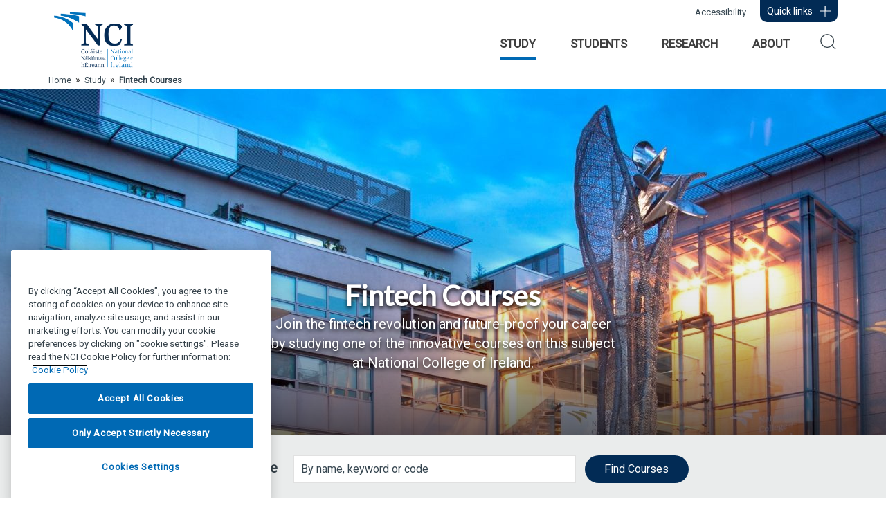

--- FILE ---
content_type: text/html; charset=utf-8
request_url: https://www.ncirl.ie/Study/Fintech-Courses
body_size: 126311
content:
<!DOCTYPE html>
<html  lang="en-IE">
<head id="Head">
<!--*********************************************-->
<!-- DNN Platform - http://www.dnnsoftware.com   -->
<!-- Copyright (c) 2002-2018, by DNN Corporation -->
<!--*********************************************-->
<meta content="text/html; charset=UTF-8" http-equiv="Content-Type" />
<meta name="REVISIT-AFTER" content="1 DAYS" />
<meta name="RATING" content="GENERAL" />
<meta name="RESOURCE-TYPE" content="DOCUMENT" />
<meta content="text/javascript" http-equiv="Content-Script-Type" />
<meta content="text/css" http-equiv="Content-Style-Type" />
<title>
	Fintech Courses in Dublin | National College of Ireland
</title><meta id="MetaDescription" name="DESCRIPTION" content="Join the fintech revolution and future-proof your career by studying one of the innovative courses on this subject at National College of Ireland.
" /><meta id="MetaKeywords" name="KEYWORDS" content="National College of Ireland, NCI, full time, part time, courses, international, postgraduate, undergraduate, students, college, third level, university, ICELT, IMSI, IFSI, IFSC, Dublin, Online, courses, campus, cloud computing,DotNetNuke,DNN" /><meta id="MetaGenerator" name="GENERATOR" content="DotNetNuke " /><meta id="MetaRobots" name="ROBOTS" content="INDEX, FOLLOW" /><link href="/Resources/Shared/stylesheets/dnndefault/7.0.0/default.css?cdv=474" type="text/css" rel="stylesheet"/><link href="/Portals/_default/skins/ncirl/bootstrap/css/bootstrap.min.css?cdv=474" type="text/css" rel="stylesheet"/><link href="/Portals/_default/skins/ncirl/css/jquery.smartmenus.bootstrap.css?cdv=474" type="text/css" rel="stylesheet"/><link href="/Portals/_default/skins/ncirl/Menus/MobileMenu/MobileMenu.css?cdv=474" type="text/css" rel="stylesheet"/><link href="/Portals/_default/skins/ncirl/Menus/LeftMenu/LeftMenu.css?cdv=474" type="text/css" rel="stylesheet"/><link href="/Portals/_default/skins/ncirl/skin.css?cdv=474" type="text/css" rel="stylesheet"/><link href="/Portals/_default/skins/ncirl/Menus/LinearMenu/LinearMenu.css?cdv=474" type="text/css" rel="stylesheet"/><link href="/DesktopModules/Inventise.NCI/Modules/SolidContent/CSS/solidcontent.min.css?cdv=474" type="text/css" rel="stylesheet"/><link href="/Portals/_default/skins/ncirl/Css/style.css?cdv=474" type="text/css" rel="stylesheet"/><link href="/Portals/_default/Containers/NCI/container.css?cdv=474" type="text/css" rel="stylesheet"/><link href="/Portals/0/portal.css?cdv=474" type="text/css" rel="stylesheet"/><link href="/Portals/_default/skins/ncirl/Css/HomepageBanner.css?cdv=474" type="text/css" rel="stylesheet"/><link href="/DesktopModules/Inventise.NCI/Modules/SolidContent/CSS/YouTubePopUp.css?cdv=474" type="text/css" rel="stylesheet"/><link href="/DesktopModules/DnnSharp/SearchBoost/templates/input/default/styles.css?cdv=474" type="text/css" rel="stylesheet"/><link href="/DesktopModules/DnnSharp/SearchBoost/module.css?cdv=474" type="text/css" rel="stylesheet"/><link href="/DesktopModules/DnnSharp/Common/static/bootstrap337/css/bootstrap.min.css?cdv=474" type="text/css" rel="stylesheet"/><script type="text/javascript">var g_dnnsfState = {"commonUrl":"/DesktopModules/DnnSharp/Common","protocol":"https","locale":"en-IE","alias":"www.ncirl.ie","tabId":2244,"commonVersion":"5.0.376","virtualDirectory":"","rootAlias":"www.ncirl.ie","dnnPageQuery":"?language=en-IE"};</script><script src="/Resources/libraries/jQuery/03_02_01/jquery.js?cdv=474" type="text/javascript"></script><script src="/Resources/libraries/jQuery-Migrate/03_00_00/jquery-migrate.js?cdv=474" type="text/javascript"></script><script src="/Resources/libraries/jQuery-UI/01_12_01/jquery-ui.js?cdv=474" type="text/javascript"></script><script src="/DesktopModules/DnnSharp/Common/static/dnnsf/dnnsf.js?cdv=474" type="text/javascript"></script>	
<script>
(function(w,d,s,l,i){w[l]=w[l]||[];w[l].push({'gtm.start':
new Date().getTime(),event:'gtm.js'});var f=d.getElementsByTagName(s)[0],
j=d.createElement(s),dl=l!='dataLayer'?'&l='+l:'';j.async=true;j.src=
'//www.googletagmanager.com/gtm.js?id='+i+dl;f.parentNode.insertBefore(j,f);
})(window,document,'script','dataLayer','GTM-WWJ69W');
</script><!-- End Google Tag Manager -->
<link rel='SHORTCUT ICON' href='/Portals/0/favicon.ico?ver=2013-07-24-165403-690' type='image/x-icon' /><link href="/DesktopModules/Inventise.Core/Css/inventise.css" rel="stylesheet" type="text/css" /><link href="/DesktopModules/Inventise.Core/Css/inventise-desktop.css" rel="stylesheet" type="text/css" /><meta name="viewport" content="width=device-width,initial-scale=1" /><meta name="viewport" content="width=device-width,initial-scale=1" /></head>
<body id="Body"> 
	<!-- Google Tag Manager -->
	<noscript><iframe src="//www.googletagmanager.com/ns.html?id=GTM-WWJ69W" height="0" width="0" style="display:none;visibility:hidden" title="Intentionally blank" aria-hidden="true"></iframe></noscript>
    <form method="post" action="/Study/Fintech-Courses" id="Form" enctype="multipart/form-data">
<div class="aspNetHidden">
<input type="hidden" name="__EVENTTARGET" id="__EVENTTARGET" value="" />
<input type="hidden" name="__EVENTARGUMENT" id="__EVENTARGUMENT" value="" />
<input type="hidden" name="__VIEWSTATE" id="__VIEWSTATE" value="BL49NIT3eVbmUCdqIwPg3FklATDHyYg3uY6Sa5nlbYCA2dvJjqo/n0qKk2VM2eiGwzLixqxaBgrmLg3EFAg8w7bQlCdOkGfq5XOEbWMUU2Y4UA/mG3JWWNl0xfuifIsgg7+AvmkU9XfO20JlCgksERH+SehjOcwoKImT0d0B0ya9f5hAZ1xgdYjX4282MoRS1u2KHsMR4eqiBk4gU4McMtbdoA8oeKJGSNEJrUNCCLwmlMBm4oH86NFA0ZKq5bq+WW9F61JrPed2BmPEQKqz8cdG7wD+Vh7eP4D6jxvG0YwVGb38lI/lA9P738oR4gqTwp1QITvAmNkAnfoFST6UunaqqHjpM02VR1d+wz6oCpK95k06KK+eD3BAFTSjbUxBEN81NqFmOknlgamvAbCTviSAQUpL2w8+kTU2PNC/IEVET2lDQtnmCvEg2ut2q2nhRCBbz5yDfoc20fkeSAEYKG0HY+0cEOo4cp1liXUoW5imQmMv5bNu9KFuWYGdaerqPQVyEKxilwW5O4pkCkHEROTfv1jyp3LAKuqoG6SafFAviahSq0BX8F3W1ld12EYKGHuu4yD44fEJzjEX5drRBMMDgKxmDf/I+EsqWMEvBbPSAPihMiq6KZ36me5ubKLZE2aUtGAe6C5XCF9cB05LzrubCpI45ShTvr3zkiZoZu/yDWnESuqY5ldRCi4ZdWwNtyMmQiKNtmE6rSmgQ7TAKp6yros3U+daz70RCQ0hhNzAWtjET47elkTiUIkUP9GwvLTuARxjZkDReZlfnEBjeupP35OaaYtLSHc8SDezIyJmrDGsvVhB8oSYxFtPyD+YOJChRljJ2FP5K5ePoFgFy7mEXbmzo1/uEDA+zjqRf0NegtGGUXEGii9gMB7cpHXkduP6dyT0BeK51kullLYxalLYXBDAV7FYBLjHHvKLaTIAj5j7pUvW0AjadDiaqnTW5ONLgMhgF2obCmKZWwhgUjKQvY8xb9/dMYzezl24MhpVzhxbxWhrubBhBPuqQAfPXhm85MFkI68ISRbbhRmrCBiqs5KAdFLlmy9b5qy0I63KWNLBd9mTIisFBRH+IwlVggwKbn0AYF/T9N3F79iuVt1dTjW5vX4Q5QQXm0ohSMAFZE3T4yMZZ0k92PN/1rZpoP0QzL0K8ZsCUZRakfl+Vt3cOwMseeXTn9zH0++w57Z9C5jTxXO/khhMbA+A49EWxc8HppGRSPvDo32p1fr1u6ObH0qOzhCu0D4DuzL6FTXnUXET9AMuo6xLSomW44NhQoL3F/VmNmorh6NIERrXIWQKFZa29/[base64]/1mAvyBc5KRnzDoxxFQ9yWlm8bhyGwQE7gKxI+4HzMVNEElPwvj3+OWi2oRbvAnYUBvSKK+ptPlWs38rt0/pgX3qjr1Sp4Ps3AvcEOJM4OUdozAWv6JL94Wqkbc2N17ilzC3ImFp0bP9L1WHH7lv3FKJI4f9K9FEF/qOX038C+LeTi1wuhqeU5JeJUVN+1rHmr+mfo0p7wwn/ABj8X/Jw021EaGH2/d0BimT7t3143sXcSfVj3K3r3DZJckJ/Hc69LVxdOK2TBGnb1m21/qVpfZjYhHKpa1NBY9og9cXK+gPqav86lT3ZPdyx7dz8LV12ITLwoOhvtnuTekCrIUGYGJL/[base64]/3w0LcNFQ/r1EfWHeHllcvcg997eXmwiqe63ec48AvhWHQT5IHV4S3AqD8j9KDgWmduQkL/VLCHjmc+bmxhEdmIWdaHXgSbBpZlUAhDlaq0aOG6ctJXzucQAQ+lpEuWX5V+i/[base64]/dcHtTd+GFiydI4bDTl2a+zI0fApzosq5+PIMqk3nuQtt+D9YaRNaPn0yI04wrX2dp7ycYr/7zXeN3muOQhNEwIorq76D54baGp35aIleK0hT+0S+XEXC0uZMCekUjOh2Za+c2VHcSK15JYubur9b39CUVPp+RGGX2Z5QFmO27WQJKJEh3iDam9Lx+MC+vnilAijIcwnR5ceT8e/G7iJ7xUSl7EZNRvr7RdGTSBU64nhwSL3I4yDvF40BkhSYHoS/pcmf8rycBBSJoS0t6Tv+ae1K3SWCyFZ7bat1Jwx5fPkmlWxCjXjubvN+T2ZRiC4sRm3mQt+qq85coGecRsyVvOcDsE65inc1THkXruU0kVU/jd1zwi7lS4SXOFhGESiFZN86T/SWGhvAg1PXZ8N0nG+ZTwfLyTsXlwoYcmyh2wXcPKHoImoWSy8+UZQMChucUsk2dDD/4jamWd9ZYlHa+ywy++lI2vaBDSEmhxg1V7hFcVgHLQBZlwH6sFjeVfk77p5kS8kTiUni2RKcWCQt+5UB5EEepWwzCgbdcDAXs2XtzVnfB/IiMj1HE54RwdeyTHFU+l1qWR1vwPT5/LvWPW69pezMwV1UOBAvzmJyQSATCbx36E4DnImaZ0gFQYvhzMd/vK631NfdU/MtN+ZksDibdVejWd2sU2180KXA0/[base64]/JU6Vn12kqg9hGzRqgJBUw2CPkCMmCDtgdEyVZVf9rdazF4QeCJE/RT9bWP5panRP6uSUkbUJAqqii1Xzon6NnM61FBrIjXs630FmFJExjYwxRKrsgmLkBhG2A7BdFykpUMunxtiB0VY++ZzL2fU7FYOKjSnz0WEZ3Py74UBO/iz1KdWwwdNu3kcLNoX955UetQ7pVoj5DbEf4qgrDIH/rDt6jAwc1tJG4vDqELu79bcefmJVESw/q4zSX/zHa4L9Mz/RE3DrfAk/PGaK69tE76PoiC55nEugA0apmDZxIpliXKJ2/R0r/CJjBLc/d1JhN/hnrXIiLgl5ODgScrDZKdggcbVb76OJprIPYXAS3cXIf6xQ7H8tetkq2OvsnPOyDwbDanmKsIlf3xpcrS/Nav95VBXS3kF20mkQhNETWP84vZcgLCjntXbkMHAOajJbRfjw5gOlVnHrTU/mOB18FF5GMP4hk4SUapKnAmAV4T/EqAss5OOqLCgKEyXG5TCNXhiFL2eTmJzFOs+B8JE0fk+a/lpxVl7MovInbKG+cFOjueGXrKl1zoZGd6prWxX4jKXgw2Wop+DM2zaulL+ENJj3QR2mPtazgg76ga0NPocjlq88om1GEDgB1/gcEqgfEk6mTTFQvjFS5vdKczB/wcPJtLkDcW6xXNYuYaBJyiy0+UIBfuDRUyMq/aH6DiEa/LCRir7ZuP6tK+LUWMpc5dPJNC1kKGEscYBkdGNPwUlh0qv3FksO8RZPdqHlPK9tmphQ5u6T8/bQq7BF+rVKpm7/gQICYdyw9/VrUmtzVie0+YyUnAD+Z4V6+U51tB3gREgUGaqspP7MlbpNTsmSVicrDgjvtvftgi1yVjTj+y7+vfWIxvrRRIQV0QOaD2bxpT5L+iItF+wvNJ2mcTtj8DuFpyYqWEt7BJ6nlYAGWWt9yb9bCRlAxcR27MQCEC6+/DuWVszWZoa+RRVnfhe6a2Lxt+jSIq/5hwn8iQldt6MUekqe9KCSypwkBfeGjgFlqTr7z3m8ZXOSsrrlhjVwQTRv3ld7rVn3Adik++7TKe94JCKXiwc+9legkQMf1cOFM+P5WDhlRWcvmFb4u3kzm1+ZXLsRNwbbHRSJH6mNE1921NbufZuc3rXe3FyQeTVuhBHW0SoiGR/o72ZyKwkEMRk2lQiHdxZsKL4TDUg7hPU+lMHD452R2fUW2yb+4v3JMLPinqXYzdN84H9M5nqjY0xbLWTM0MJTBgdf1pxfBOfYCZNnuRxbYemfjqUT/Y6mjQgekC7E8w4Lzla4WtkaCfex1V0z+SMFJ2TMlBtQy0VsPqtC6J5GcRxVq9HzrVjJ04Ik5XWaTNw/XmvN6OMAMOUku/xeshdDa3XZaHU2jhTvcNcse7ZVyPbv8XSgmX4NR8oOFBmhPfyKnM3B/E3LrYYe1cnvzUJ/K9g49mH9D03q4xGKi2b2TcTlh0nBWg179UJXlLHG2uNxLhDv5+vfV8HENFxQYUN0GRSHObdQiM2RwJ1oOI3x5mgLW9MwXoCXTJO+7oFmBUhZvnOWilegBnypp7uPpaFhci+u1oDrTi1axRrE4F7CaIBP2dN47JV99heMOOL/IFLB/avHgbq0SgJF7/YwPih5slba3jl/D7Xg5aRIosJp53Ko5wxU9wAllueICMVwIJSbJC3AQY3MJ+ChTMB0fw9TJoqpm4lnnLbRPL+kxiJdHAKaSJ8rtV8hFOv+PCOzFw8cm06WW79Whs/S4QZ/z1bxyY8raa8K+uJYEsBTVgmkZ2GPu0cFe2TS1nCW23Uxd04amU4DrmI0xJ0GpXW/G4bwReQSnslNgkqYBEXkJ4qyGe3HTb+UfqgMYeudfTShghUMFtvr/CINV/oe0U4uRyVDanOptLDyD/pmj5ZTGmCBLJrlwn/rf88T7Ofvc6ijKRnZJ7B5ppX620NL3vZSytW45XnrqW7H4eZZp952RPYbCuLEFbNPSgoG/BbXGHR/QSftM/ZHwdy5Vwab1xc/G+G/kBht7HbAW133jtgbnn+iNdjST5aRrrNjJ2W6t6b3Uza311AZHJQQeQD1R8lfPWmSrW4S1Bd97MhrJC5AUuQNFn/[base64]/DsA8aQXuNBnt7AgbJ8G3zySl9G/PeMH4yo/WMTner1bW1uZslij9wyiNSInIASfPtZWbQMq509Wzkt2eMKXjuStgp1k83IKb9XNb0HneU2H453CnrUFVNphmYf0/AZBKocxo63ONZV3u5DXaYERKjt67Pk/LCIh7XEc8MYyrSOzOiUmaOX7OhBND6P/12RSzi7vA8hKdH6GSxJ+y/kj22RW1SZQW90eej6urzf0AdhQtcQK5wJjF18yrO25jLb/EwKRrVVlNMaR5cXe/iih+EZwWNRYWuKRt9M/Tj5ww2QVFn3AZ080HAWNtH7kXd4ssSUWZ/GobokaLsQK0MSqB5OmSV0nlEB9m78aCUgZgIrmhFMtZ6MJg9ViLgwAxPq44k+zdGWvNiE6x/S1DO854vXotgLWuPSWB613u9Wn3++c9j4DcGXjJGlglFk2d/verMOo9tPYftveXMdPB0Ho5fXLiocmGth5eOUu+o6cYBMp9b07axTP22+0+ulVn4ynvZPocFUy8c47Of9o++e8RAU8+Fb+idvyoLlCZqgIzehpqGVlgNaOnsLRXx522sxyt3shoPund9osiyP5batCML8erfYjN/eU3Mao2UZCN3dOaM5ZBld7dTFZiO/XNFW8ve1QRm7KhpLSaWcbJklb1x910nBxAh/0GprADtBhpbJ5dDjRPCKgS8R5C2QookqpildTVVm7GxgLRTdJ9UcD3H3zTSIYdTWFv5gZVKnS1LtPjkmqtqeUwRUHkaXEbX0/cnUHyELVKf5SBoA2RieNcrJ/d2R0CLnhemZqRfRxET5sqhIrUySFlTCTBE5KozY/OGf26+wguTjNG7txhOTc3dWoMeCuJZWm95EZLUfEw8lQJEFqFBJfYzG0HCBYx3Mn0qwSyslPN66P/paCoppfbmOUET/lHb0I8LS6Llkz2707dnlaLmO7/XgT/zsR20p/ccR5bHQthtNwcirdII+lspP8jaS/T68bg0UyE41wlSthLm0yuAX4z5ItjHgP/9+q2OrX5b1mH7gdnYh14TTMf119Qf06v+/[base64]/Gfzg12f4rk3CE/xZ+/YuM6wV7W9PRiX5tsMDemkep5d/dWUGij7zEv6zZRkRC+0fTKptlJsMmJGyBjXM/a8frTxk++kKd1K2CyulzF5N9yU9mgoGdGHobBU+zOfohqAJtSFqFP/GJ0unGjI1yTfIJFa1MQu7unO+tT5wpeCC9f/jihRbNu7j3+ZSlNdk8Q/ZMPg3c8fs8wbSpuQv8vwtNa4lH1vyYWE2hWqF2AfLHUod2nSJefLgYa399M3ZPZqMlQvyVNj5+Wv51LQ8Z7y7buPi9g5EbRwoiYisVckotX+j0D3rANC7N7E/OePgEeZSBzqZAOGK9DI5dGgx6jd0dfvQoUzcT1yaxTF6+ILGjwyqCe6mOBLtkYDEV36RXXbTmluHHtlqlS/54h7rmQ87BhwxzTkwoht24wOrcb4Jyb9pEa54rXyBHyIB8G3kWwzmOQXaDeVlwUPnpc5v3vdHSYlquueLEc7N+R7XrwunHeeI/jF9/hqKY1oRhi91as6LZ02ET3Rpoprm9AaoTcY4eJ/HQI0i40sH73Hy7KAhdXZpEHg+Lz8MQYvNssZJxsT6WIJopLLHZDSe4GUajE8qjYWyIm9iGDzxGhGqN9LTbc/OVmtqMG0So6y5r5ijA5oEoIi+Zi52NB+CefBRQb/OymBB3g5zHKVkXffpl7eayYeldRiwr2eiVMrcZBs7n5vWh7EK7MkqGCIbBn3WiP7HmMxzXIeuqxqeqTkPyyhnra011hLoCriZTtecsxo0oP6fb+I9iOm05mj0bVs6mwT3WqP9qeYi36Yq/dG2raN6RsIOt3j551z+rb5VIjDzoNNZJ9o5sZ6Lwdx4KQkod+mCLLell/cCORD5AqmZkFQtOwmKvdEdmrARMGQBb4LLiWD3eeSQus/R6n8gEIpQ+zLyYBhgp78g4g+tTecKz6st1RRuumg5Ahx69ErWwhTBpdfCMk7GC9TwsGGuz722NLiNPrArcpfZ7e1sHGHBXmjuaR/f1YaKgLAxn5E+sf1i80c3qQFAWmiDdotZaE0K83hSLC1XiOgp9bmllxPlfCfR//vBDvl9ICl09h7NgB/3IZkX4w1gYbqs0QCsipqV5E33wKY6wt+JZ9O4upKS8PrtLV8OteDJYaKF5KAoanRLi3wdiEJ01UhRsgkeGnVWJ2MJ2jl+GoaJbQ8d+1faXuydgC8uHc1vdV8axSse8PTe/Q+2uE9+/FPIgPAr3I9mGJld9iViliDCaddNfw0el0C959BVu3FQU+ykcUXY81uAL+A51M7HlkQK4NzIQQUee0x1e74+FgVtwk1Cad8Eux8kCU0VJ/tOKIUUd8rkNn/ttBH2rPowmIII+MVlC7J3OSRdB3scVaGoh40xy3VTYvtCS04sWHofZnKZgnYnBG/hS63UnRBSzxNl6UqXu+YsJrtTjZI31XfDkQL5HokfwnMhJqJDGaMmo4wJpDovPK6a1fotVM84EPHwlqJZpJ40eN82OAVntoBEeKdvuvwhq0xseG6MLiL4byUY/R3a2IDtOw4r+JgJQlCcYT8TxEBkaC7CiNWpvcnVsrcHLGOzvjUvf4mR1GplUJRJcXJ7PtwjQbqqTsD3NYNPe9vPaOklSjzSeeirLTYyfaJ+CSu0t1CFRw5jRuIaj7o1U75eaEQr9LfF3t5P07bvWO9ah4n0KpYgy6w+B5/13frjAQkhK6WQMqSm1fxnEAFFDyj5/57tn7c8MkiyzqTVEMpV72FkNw03MQm4nUON/a98C0B5dyrTcYqsgJxByqojJvP2FSmrVYMkTwy2X7tcnJlm54+ZyyExdQbF+6bOowvR9ZVJxcwXvT5ngWsTHsaMyD97AAnfKcp+EiqbeuIyjzjq4/kiD28ZdtLgeSikU6i6X1mqGsgAp2xZ6jsKUd3pYGfQ5a4pzaxxYx9ipA1cR+KEU82VxGSqUICoyjBthxIEJ0EJQ/EWTqP6bcOkbqUk/Xwxt6G8i698A01e69Hs4Q8Xh6yNhph0lBLx2b3j2YGnvXVHHmhJWVmdAMhDvQGGxNzi+3jdF2yHbWoZV96iwXBtvS0nqzjb/[base64]/MMXUbfUis6dTZtCmUI1WSZx52bg+vOffeJ03QEzNf8faxReMbiD4k2is3hkJyu4i1XOohGdGyM2Y/63FjYSAt8aqMfHmqlkT3C9coJXla5na/Q5igGaAO6rVIc3uOwDrTXPxM87frXs7BOwqiU6H7qo8l0P4dUs9CYgM+CrPPpThPrfzlnhx8u9mexIdjeTt8SyN6OeVnVIUajTwBrt/NIUytHB7ZJbZuIx1meBCxdY0tt/xeJ3LLEMpR631R011DmI2jNyt5EHAa7s4Egffm2N32RiRmiZugzGxymS4NMcvyCRoOnKt3bSuaZ824tlkPPDtSqfjTEpec83y19btLCgbsqL8inu55fv1W6/rpBmmo4PpSUgkqAU39I8Eea8I4x83T3tk1rij9coBX++y8cQGXmMtzJbGYPVo1/VV3Z9dsmvghV4VLLPaYyAczb49bb8NK2icpZlvUx7YMr/T8zWS0uCQSi2+gCHHT96DfM6WT/dBMJE1v9MdDWwFbr6ie6+ts9rqoZdHpJgNnyaubhThWENn6ZupeVlKeYrgQZKiNDtNKPtZYf9yvpEel/H65mubrJK7iOJLtrpZlPPeitTii9lXHMWwsXbBLCZz1JDcwwymkGRaHfgL9VVkQN8idYal0K1LkRtW2K8SxoRPb3mxIjPngwcmkb2+2QOmplrTIIJT+yd48unGpIG9M+jg/vTJlsrYvRqcyx7hHMyyY6TgIID8CvMruGquFN4rw0/Tc2JhQOos1L3qvxiQELalRIgUeHapPZNYNU5cvk+9m6qf/a0yqkwyZ0Pbb8+mNcPz5ulZCiQQ/tSentc0g85lsFwv6ylC+UIG/0IK2M35mQmWV3A/iqzUVWqtSo0QIFBXpOb/j81SkfqQbE+UCxTQe1FDyiE4hrnf1V6GIcalwRjCDVGoAPIeClyAoxSlc0PRTRuP1zCjf88eArKNsmqCWiSd5pHqpUzg+Ehtuhntb/CthHfOVxRMD/odcTl+5JPiH/[base64]/gAZ29k0PaN5flLyfDRVQ+eRnVUm8qdPMCNuPIK+0L0P8G2eWmEtD11q0ZKJTlpuhtqRUO6wL8sFl5wa+cFsCMDFg0WWWp/uuSvzej/enY2unprcmsGF721KnRo0SdEspH+qxgbjp36Ui0PacMKk1bW/d01d1/2cTJDFDLLhv657H/TS9BGdKlCodedbcgA8GFJ7sX9M+uSV/gdP+xvNyP4B9e78iDsOxBDmxEWq/Sa2Ne2K3HLRHb2LGwkH/OknVL1EupSTl+HQ+eamxlwvgdTu5v2qT/AUJ1MuYFGJatv4SYWkj2PUXQ+mod7/FAk/QoVCa+A25kNLxtKyXFm8ZqXS7xV/18y+oYSAn7/hvl+sOSRcnvvFjFrCSDYUFT8KceCHdm5SWgCe243WKxPBKe4ywVpYpni3xtNPfMs60l7G4mUaaKLwURWf25qCJl9ChxaLa3P24YBiA0CmGGPuT1I7fmA1xsOFxxWiY2exXzvW80a0uzQUrFbWWF0cAkt+/sfiICxmJd0qVPTyJjSH289Sg17I49NwYlX2NxGLIwbWA0l3R3G3fQWucv2ScwUYNEuDe8ppXAJx/EA61QQ0v/aG6Na88JxqhXmILnAv5sp4r3z+cpPRpraC/ywy3bwGl0TQ89rd6ED5+/i7ah3uUxrwvdwdX2qkYhrskKdczZT+w95wHLC4vB1QKGes36y3LWEF2qwhT/D7KYnQEhG05zlEk8kNzcltFbhDtAdWTGCt7MuYQHrNn2mZ8PWJjcDGwjJ24ZIM4t34FxP8QSmNX49IbhSiRX0NTgdJW+dp/ZNWzpFCZQFcFz/0Rc7j0FHZ+VUKCYsNhcg/4hsUwK3VPd/I/5eHyM8sUXqZebtLAjJdMLzziTS9jLACJ8V0CMZJLUm2co9fziFaerPCkgIosOsqnWiDVkUMVucrOKqRYB25KtZ99NZD3hIGJp5nbKYEbxePf6ejbOOYV+YzbLGfLB+lCbDDpPY/mxtIPm95owEf3NMuZjRqQCA2O9mSNjpFxSlwJ4Iq+pd+jcCTr4W3b9CrJwR2Z2Bz1R4pO8lrEhP6GZt6oEggEe8nWZY3SPCY7LCYBcnnJq4ZMjOOzsWM8iM1DUujVuh4JHYL7v5DmEqnr4vIZqp4AZZdO5HsBOsC/gTMHBTKGCGFo5XiOxzwnwk8AQj+tNVN5vF7uAEpuw5wzDJTuQg9vqQZ0lYedFCfHfn/ifxVNhknJsLty9dJYTkpVg7o3xBtIAzCP5Xqy8zDu0tW4wvTy72oa3J2mw7nFCmxR8CgL4nxY0qJPkgRL5vpxgVYtcxm9e7rMak25ZBWUDX67T4i17L8OTYobOoOmr7SoMDiIykI3v4YhOEMVFsXc01OAMjZ/hqr0i/pgKKbabOMn3HjUroGpV3uVuKzqIRBMw6JDyKrwfDlV0ECsPJ0j9dwRKqyQT0rB0arayC1j2V2YrPHLci8F26VFqrVCY1RuT4TFO3+X32INnn7v43bEK1/RBICFFJvfW5P6BN/gJ7wOYcjrhLf9j8A6vhk4yONv13Wv5CPtv5qcLDlLovtjSDPg1k/G/vpNuxenI7pLunIwsYZiVqh8qm6H4t4YK/niJPL67ugnH2DHgHig/NcIDaK6mtgWWOlTiUskt0fq7IGCju/ybPoqPdEp4ccFyRpMETDc1/82FefHm2cXEu+66pWhjeNPYq7ImIhZnaX2XaLLtaVdE0rqad2cY6/lxsscJGFH04iJJjky/zmoDMVSuXMOFCW7JUuzyvXd6v5GKebzViDWLwZhtZqhqJ7JMPyJjiwS+O6WCPY9p4fvI4qhQ7i+a9/biV4PrQuASTSxdGqVuT8oQmIKVZPB4WsYCwxrpCr9Jo82M7VshiLnk3kXa/hC1TBhyvNfE2Lyc3QbpQWsFH21BuuM3dZInRUZuiZTGLjXFNVUJdqgtBzjFFGf9z478Hx0zHzun1WsVRwrrMbwDGyKVtSI2a759c44brCEVfxR9QkQsNAXa/FkHd3xjYrn2XJP6fJHkdOEOkZ+XlHkWpdaihN01NdD9Jv7/OXOE8eMWRK6CjqFjERU71C3hSmgr3XtCvStTEoqL2tGGjrEPEtggaXKvOAmW2gL6oXm95g9JHUjfrtSFzu386s9dvtr42RASruU1d/WXRExb8np6GWnmR/[base64]/ZyFKUXUqKXtav1IDuSTNowI0EGJ7wU763pe9y8yGLF4fxqZAR1+lLpQxC5qIH/NNVxmwQ0Ttw0MckU/Q120+h0Uk1GleCb+njiozbRqS+Dg7yTXtJ7GPf6WFRHo37L+STEi8WmgLXwx9kmLd68k4Lut7r/mODiX7tgzaqWokyYKTi2lvGuQ88EaQIoe6mUrwiIgqQBNEFy/gl+zEqOwkLHU6xodgxJm/hbj8slqByvd3TdO5xyN7yVkJ0Y0xU7u+tdMpUAKFhqwO7+gs3HTN+xUfTHi5gxgFxIzgN0kR07bNZiveNTbiojhcipXaIHx99C70Jwk2//[base64]/ZtlAvrGcb1yvp4fuNr/h+7aem9M6y0XU4fdpFIx6JjW57iEt962PW2Bhgnt/lMQuA2FwSxPkltq/wjwi1bjedsQn8VwW0O1w/7a+1eeZJA6wxO9FLBtalJ/tzvawdhuWvTCGPNobh8sdpybSDPuIcF8h8ZOpP9Iseqim6dRwR5jx/RoSSWF9NFHSZdhA9ZupJ+BvO/+db54BJbrCoQI32+Bt+Z+daqyRLxWZ5ALgOE1c3bbXBiMqSa0RXrYNc2NNA+a2xDejmKvb6r26s8gZ8it4y+f2n0YIl60NJ8TgVLEWfzGz2PiCeutOSooLJX8/i+e/TH32fyzO1OvOflJ9lvlI7YlYRFUod0CUFvUcvXl3634jwHRiGiv+jsBC83HCkMVmmGW/3wqviE9bZx0gx7N+Y2CWO87UiHiGyPcfKiU8oEtVqhO4S/1EMe/UgSF/[base64]/Sd/dDRfQOw/54AK9ued+GupLZejfOwWVxXCYBP+Jr2aawskBmSk5YEauEss6mnd1/0bl67Qc56Ce3V3fRAq9ZmG20Docy8v06rYqvpU3Oo5lqqRNFhaqBLOJa5fRejW6ZUJHR/Lk7ytsUWY8/mZKT92MUaTqViXZiEDu+i48HCVRjoYJJwqUALFe5jIHtrh0nM/zMmTJUJaubutCP0rjlEPhqgd7sLztJVyZxU6bY5t/kKSicINbMACne/jjGz3isRrc2gAk/ghk5v45lHdtNKe8yuaLTQbnLE8jSadqpz9qmstt9+UuOZPVfRKzwM1VhUFJcM8eTYqu/qR0EnYQfhycLB28+cIK53j+v3SfgemnPUPZ/V0fr7fm/VYpUVV+WJEExXhiE64HDcFriCY/Mpw0abSVmQUd6QM9ufFV0esfhCs5GPHxWBd5AVcGoa/Ig6ASmWn8HzBU70Q32NbJq4n3+dQe9qzxN3gYNdlOOR3OVoWbpGxQg==" />
</div>

<script type="text/javascript">
//<![CDATA[
var theForm = document.forms['Form'];
if (!theForm) {
    theForm = document.Form;
}
function __doPostBack(eventTarget, eventArgument) {
    if (!theForm.onsubmit || (theForm.onsubmit() != false)) {
        theForm.__EVENTTARGET.value = eventTarget;
        theForm.__EVENTARGUMENT.value = eventArgument;
        theForm.submit();
    }
}
//]]>
</script>


<script src="/WebResource.axd?d=pynGkmcFUV3QIQnuhq6AyhIlYpALI0qGBQ83kIc7CKrshcXjzieP2fdlmoc1&amp;t=638942246805310136" type="text/javascript"></script>


<script type="text/javascript">
//<![CDATA[
$(function() { 
                         dnnsf.api.searchboost.initInputBox({"ClientId":"dnn_header_Search_pnlInput","BehaviorId":1,"SuggestionsApi":"//www.ncirl.ie/DesktopModules/DnnSharp/SearchBoost/API/Autocomplete/FromPopularSearchTerms","SuggestionCount":8,"FwdToSearchResultsPageApi":"//www.ncirl.ie/DesktopModules/DnnSharp/SearchBoost/API/Search/FwdToSearchResultsPage?language=en-IE","IsLiveSearch":false,"RenderResultsApi":"//www.ncirl.ie/DesktopModules/DnnSharp/SearchBoost/API/Search/RenderResults"});
                    });//]]>
</script>

<script type="text/javascript">
//<![CDATA[
var __cultureInfo = {"name":"en-IE","numberFormat":{"CurrencyDecimalDigits":2,"CurrencyDecimalSeparator":".","IsReadOnly":false,"CurrencyGroupSizes":[3],"NumberGroupSizes":[3],"PercentGroupSizes":[3],"CurrencyGroupSeparator":",","CurrencySymbol":"€","NaNSymbol":"NaN","CurrencyNegativePattern":1,"NumberNegativePattern":1,"PercentPositivePattern":1,"PercentNegativePattern":1,"NegativeInfinitySymbol":"-∞","NegativeSign":"-","NumberDecimalDigits":2,"NumberDecimalSeparator":".","NumberGroupSeparator":",","CurrencyPositivePattern":0,"PositiveInfinitySymbol":"∞","PositiveSign":"+","PercentDecimalDigits":2,"PercentDecimalSeparator":".","PercentGroupSeparator":",","PercentSymbol":"%","PerMilleSymbol":"‰","NativeDigits":["0","1","2","3","4","5","6","7","8","9"],"DigitSubstitution":1},"dateTimeFormat":{"AMDesignator":"AM","Calendar":{"MinSupportedDateTime":"\/Date(-62135596800000)\/","MaxSupportedDateTime":"\/Date(253402300799999)\/","AlgorithmType":1,"CalendarType":1,"Eras":[1],"TwoDigitYearMax":2029,"IsReadOnly":false},"DateSeparator":"/","FirstDayOfWeek":0,"CalendarWeekRule":2,"FullDateTimePattern":"dddd d MMMM yyyy HH:mm:ss","LongDatePattern":"dddd d MMMM yyyy","LongTimePattern":"HH:mm:ss","MonthDayPattern":"d MMMM","PMDesignator":"PM","RFC1123Pattern":"ddd, dd MMM yyyy HH\u0027:\u0027mm\u0027:\u0027ss \u0027GMT\u0027","ShortDatePattern":"dd/MM/yyyy","ShortTimePattern":"HH:mm","SortableDateTimePattern":"yyyy\u0027-\u0027MM\u0027-\u0027dd\u0027T\u0027HH\u0027:\u0027mm\u0027:\u0027ss","TimeSeparator":":","UniversalSortableDateTimePattern":"yyyy\u0027-\u0027MM\u0027-\u0027dd HH\u0027:\u0027mm\u0027:\u0027ss\u0027Z\u0027","YearMonthPattern":"MMMM yyyy","AbbreviatedDayNames":["Sun","Mon","Tue","Wed","Thu","Fri","Sat"],"ShortestDayNames":["Su","Mo","Tu","We","Th","Fr","Sa"],"DayNames":["Sunday","Monday","Tuesday","Wednesday","Thursday","Friday","Saturday"],"AbbreviatedMonthNames":["Jan","Feb","Mar","Apr","May","Jun","Jul","Aug","Sep","Oct","Nov","Dec",""],"MonthNames":["January","February","March","April","May","June","July","August","September","October","November","December",""],"IsReadOnly":false,"NativeCalendarName":"Gregorian Calendar","AbbreviatedMonthGenitiveNames":["Jan","Feb","Mar","Apr","May","Jun","Jul","Aug","Sep","Oct","Nov","Dec",""],"MonthGenitiveNames":["January","February","March","April","May","June","July","August","September","October","November","December",""]},"eras":[1,"AD",null,0]};//]]>
</script>

<script src="/ScriptResource.axd?d=NJmAwtEo3Ir797hz17WRFoH5UdWpb_AjJzmMuOf9A6S7sFnxt-02Jivaj9JOlAQpXT40Itin4jwbc-KVEZKw4_veJeYpsjJlD39yYcVdgeqnGrmpHHYXT6r13ZIPr943XhLIEQ2&amp;t=32e5dfca" type="text/javascript"></script>
<script src="/ScriptResource.axd?d=dwY9oWetJoJCCqRi6VVzir9B6EiIX-gEXROkRkTxUjwMnR4yjTIbXS3OMpC1liOR8bPuRqZcKh_6UZmMc87XB0cIFMzBP3t_mylDWSadIQ2E0XUH8kAxydhVIbxGMUFlm_dFmQk1dto5Dy1B0&amp;t=32e5dfca" type="text/javascript"></script>
<div class="aspNetHidden">

	<input type="hidden" name="__VIEWSTATEGENERATOR" id="__VIEWSTATEGENERATOR" value="CA0B0334" />
	<input type="hidden" name="__VIEWSTATEENCRYPTED" id="__VIEWSTATEENCRYPTED" value="" />
	<input type="hidden" name="__EVENTVALIDATION" id="__EVENTVALIDATION" value="+O4nk8dKQ3N9rQi/XPzhInjfVmMN6EEkKKRCxlL/O5KfnYZlE+9/ueyISDcXrCE98QWzexOb58sKoEQYAxJ3q8OZu1J6szcEZss6E8n8khEYFjUL1CxowMqzreOSVeTmIq9qftGpQ4B7tfwhcPCaegF/bak=" />
</div><script src="/js/dnn.js?cdv=474" type="text/javascript"></script><script src="/js/dnn.modalpopup.js?cdv=474" type="text/javascript"></script><script src="/Portals/_default/skins/ncirl/bootstrap/js/bootstrap.min.js?cdv=474" type="text/javascript"></script><script src="/Portals/_default/skins/ncirl/js/jquery.smartmenus.js?cdv=474" type="text/javascript"></script><script src="/Portals/_default/skins/ncirl/js/jquery.smartmenus.bootstrap.js?cdv=474" type="text/javascript"></script><script src="/Portals/_default/skins/ncirl/js/scripts.js?cdv=474" type="text/javascript"></script><script src="/DesktopModules/Inventise.NCI/Modules/SolidContent/JS/YouTubePopUp.jquery.js?cdv=474" type="text/javascript"></script><script src="/js/dnncore.js?cdv=474" type="text/javascript"></script><script src="/DesktopModules/DnnSharp/SearchBoost/templates/input/default/script.js?cdv=474" type="text/javascript"></script><script src="/js/dnn.servicesframework.js?cdv=474" type="text/javascript"></script><script src="/DesktopModules/DnnSharp/Common/static/bootstrap337/js/bootstrap.min.js?cdv=474" type="text/javascript"></script><script src="/DesktopModules/DnnSharp/Common/static/js/typeahead.11.min.js?cdv=474" type="text/javascript"></script>
<script type="text/javascript">
//<![CDATA[
Sys.WebForms.PageRequestManager._initialize('ScriptManager', 'Form', [], [], [], 90, '');
//]]>
</script>

        
        
        

<link href="https://fonts.googleapis.com/css?family=Lato" rel="stylesheet">
<link href="https://fonts.googleapis.com/css?family=Roboto" rel="stylesheet">

<a style="position: absolute;width: 1px;height: 1px;padding: 0;margin: -1px;overflow: hidden;clip: rect(0,0,0,0);white-space: nowrap;border: 0;" href="#mainContent-inner">Skip to Main Content</a>

<div id="siteWrapper">

    <!-- Quick links -->                 
    

<style type="text/css">
    .megamenu{position:relative;z-index:10}@media(max-width:768px){.megamenu{max-height:initial}}.megamenu-group h2,.megamenu-group h2 a,.megamenu-group h2 span{color:#fff;font-size:16px!important;font-weight:700!important;margin:0;margin-bottom:16px}.megamenu-group{margin-bottom:30px}.megamenu-group .close{display:block;color:#fff}.megaGridColumn{border:1px solid red}.megamenu-group a,.megamenu-group span{color:#fff}.megamenu-group li{padding:2px 0;list-style:none}.megaGrid a{display:block;color:#fff!important;font-size:18px!important;margin:10px 0}.header.home #navbarMain ul li a,header.home .megamenu a{color:#fff!important}.megaGrid a:hover{text-decoration:underline}.megaGrid a.external::after,.megaGrid h1 a.external::after{content:"↗️"}.megamenu .close{position:relative;top:10px;right:10px;font-size:50px;color:#fff!important;z-index:10}.megamenu a.qlButton{background-color:#022B55;color:#fff!important;border-radius:0 0 10px 10px;border:0;padding:4px 10px;position:relative;float:right;font-size:14px!important;outline:0}.megamenu a.qlButton:hover{cursor:pointer}.megamenu a.qlButton span.caret{background:url(/Portals/_default/Skins/NCIRL/Icons/icon-ui-plus-negative-16x16.svg) center center no-repeat transparent;width:24px;height:24px;margin:-2px 0 0 10px;border-color:#0069B4;display:inline-block;position:relative;right:0;padding:0;width:16px;height:16px;top:0;border:none}.megamenu a.close span.caret{background:url(/Portals/_default/Skins/NCIRL/Icons/icon-ui-close-negative.svg) center center no-repeat;background-size:contain;width:30px;height:30px;margin:0;right:300px;padding:0;top:15px;border:none;color:#fff!important;opacity:1}.megamenu a.close{opacity:1;height:65px;width:65px}.megamenu a.close:hover{opacity:.7}.menu-pane{background-color:#022B55;color:#fff;display:none;padding:20px;top:0;position:relative;z-index:1;max-height:550px}@media(max-width:768px){.menu-pane{padding:0}.menu-pane .close{background-color:#0069B4;padding:10px 18px;opacity:1;top:0;right:0}}.megamenu-group{position:relative;min-height:1px;padding-right:15px;padding-left:15px;float:left}@media(max-width:1023px){.megamenu-group{width:100%}}.megamenu-group h2,.megamenu-group h2 a{color:#a07eb4!important;font-family:Lato,sans-serif!important;font-size:16px!important;font-weight:700!important;margin:0;margin-bottom:6px}.megamenu-group ul{margin:0}@media(max-width:768px){.megamenu-group ul{margin:0 0 -15px 0!important}}.megamenu-group ul li a.link-external,.megamenu-group ul li a.link-file,.megamenu-group ul li a.link-internal{color:#fff!important}.homepage a.link{color:#fff}
</style>

<div class="megamenu container-fluid">  
    <div class="row" style="background-color: #022B55;">
    <div id="dnn_megamenu_CONTENT1" class="menu-pane container">
        <a class="close" style="text-align:center;"><span class="caret" style="display:block;margin:0 auto -10px;"></span><span style="color:#FFFFFF;font-size:14px;font-weight:normal;display:inline-block;margin-top:-27px;">Close</span></a>
                <div class="megaGrid container">
            <div class="row">
                <div class="visible-xs">
                    <a style="padding: 15px;">Quick links</a>
                </div>
                </div>
            </div>
        <div class="megamenu row">
    <div class="megamenu megamenu-col col-sm-3">
        <div class="megamenu megamenu-group">
            <h2><span>FOR STUDENTS</span></h2>
            <ul>
                <li><a class="link-internal" href="https://www.ncirl.ie/Students/Current-Students-Hub">Current Students Hub</a></li>                <li><a class="link-internal" href="https://www.ncirl.ie/Students/Student-Services/Support-Services">Support Services</a></li>                <li><a class="link-internal" href="https://www.ncirl.ie/Careers">Careers</a></li>                <li><a class="link-external" href="https://www.ncirl.ie/Students/Library" target="_blank">Library</a></li>                <li><a class="link-internal" href="https://www.ncirl.ie/Study/All-Courses">Courses</a></li>                <li><a class="link-internal" href="https://www.ncirl.ie/International">International Students</a></li>                <li><a class="link-internal" href="https://www.ncirl.ie/CAO">CAO Students</a></li>                <li><a class="link-internal" href="https://www.ncirl.ie/Students/Exams">Exams</a></li>                <li><a class="link-external" href="https://ncisupporthub.ncirl.ie/hc/en-ie" target="_blank">NCI Support Hub</a></li>                <li><a class="link-external" href="https://www.office.com/apps?auth=2" target="_blank">MyApps</a></li>
            </ul>
        </div>
        <div class="megamenu megamenu-group">
            <h2><span>FOR STAFF</span></h2>
            <ul>
                <li><a class="link-internal" href="https://www.ncirl.ie/Staff">Staff Hub</a></li>                <li><a class="link-external" href="https://myapps.microsoft.com/" target="_blank">MyApps</a></li>                <li><a class="link-external" href="https://studentncirl.sharepoint.com/sites/portal/SitePages/Home.aspx" target="_blank">Information Hub</a></li>
            </ul>
        </div>
    </div>
    <div class="megamenu megamenu-col col-sm-3">
        <div class="megamenu megamenu-group">
            <h2><span>HELP AND ADVICE</span></h2>
            <ul>
                <li><a class="link-internal" href="https://www.ncirl.ie/Study/How-to-Apply">How to Apply to NCI</a></li>                <li><a class="link-internal" href="https://www.ncirl.ie/About/Location">How to Find Us</a></li>                <li><a class="link-internal" href="https://www.ncirl.ie/Students/Student-Services/Support-Services">Student Help</a></li>                <li><a class="link-internal" href="https://www.ncirl.ie/About/A-Z-Staff-Directory">Staff A-Z</a></li>                <li><a class="link-internal" href="https://www.ncirl.ie/About/Work-for-NCI">Jobs at NCI</a></li>                <li><a class="link-internal" href="https://www.ncirl.ie/About/Help/FAQs">Frequently Asked Questions</a></li>                <li><a class="link-internal" href="https://www.ncirl.ie/About/Contact">Contact Us</a></li>                <li><a class="link-internal" href="https://www.ncirl.ie/News">News</a></li>                <li><a class="link-internal" href="https://www.ncirl.ie/Events">Events</a></li>
            </ul>
        </div>
    </div>
    <div class="megamenu megamenu-col col-sm-3">
        <div class="megamenu megamenu-group">
            <h2><span>FACULTIES AND DEPARTMENTS</span></h2>
            <ul>
                <li><a class="link-internal" href="https://www.ncirl.ie/About/Faculties/School-of-Business-and-Social-Sciences">School of Business and Social Sciences</a></li>                <li><a class="link-internal" href="https://www.ncirl.ie/About/Faculties/School-of-Computing">School of Computing</a></li>                <li><a class="link-external" href="https://www.ncirl.ie/Cloud-Competency-Centre" target="_blank">Cloud Competency Centre</a></li>                <li><a class="link-internal" href="https://www.ncirl.ie/Psychology-Department">Psychology Department</a></li>                <li><a class="link-internal" href="https://www.ncirl.ie/About/Faculties/Education-at-NCI">Centre for Education and Lifelong Learning</a></li>                <li><a class="link-internal" href="https://www.ncirl.ie/About/Departments/Registrars-Office">Registrar’s Office</a></li>                <li><a class="link-internal" href="https://www.ncirl.ie/ELI">Early Learning Initiative</a></li>                <li><a class="link-internal" href="https://www.ncirl.ie/About/Departments/HR-Department">HR Department</a></li>                <li><a class="link-internal" href="https://www.ncirl.ie/About/Departments/Marketing-Department">Marketing Department</a></li>                <li><a class="link-internal" href="https://www.ncirl.ie/About/Departments/Student-Services-Office">Student Services</a></li>                <li><a class="link-internal" href="https://www.ncirl.ie/About/Departments/Quality-and-Institutional-Effectiveness">Quality and Institutional Effectiveness (QIE)</a></li>
            </ul>
        </div>
    </div>
    <div class="megamenu megamenu-col col-sm-3">
        <div class="megamenu megamenu-group">
            <h2><span>FOLLOW US</span></h2>
            <ul>
                <li><a class="link-external" href="https://twitter.com/ncirl" target="_blank">Twitter</a></li>                <li><a class="link-external" href="https://www.facebook.com/NCIRL/" target="_blank">Facebook</a></li>                <li><a class="link-external" href="https://www.instagram.com/NCIRL/" target="_blank">Instagram</a></li>                <li><a class="link-external" href="https://www.linkedin.com/school/49574/" target="_blank">LinkedIn</a></li>                <li><a class="link-external" href="https://www.youtube.com/user/NCIRL" target="_blank">YouTube</a></li>
            </ul>
        </div>
    </div>
</div>
           
    </div>
</div>        <div class="container" role="navigation">

        <div class="hidden-xs">
            <a id="dnn_megamenu_TEST1" class="qlButton">Quick links<span class="caret"></span></a>
            <a class="link" target="_self" href="/Legal/Accessibility" style="padding: 6px 20px; float: right; font-size: 13px;">Accessibility</a>
        </div>
    </div>

</div>

<script type="text/javascript">

    $(document).ready(function () {

        $('#dnn_megamenu_TEST1').click(function () {

            $('#dnn_megamenu_CONTENT1').slideToggle();

        });

        $('.close').click(function () {

            $('#dnn_megamenu_CONTENT1').slideToggle();

        });
                $('.quicklinks').click(function () {
            $('.menu-pane').css({ 'display': 'block' });
        });
    });

</script>



    <!-- Header -->
    
<script src="../../../../../Providers/HtmlEditorProviders/CKEditor/ckeditor.js"></script>


    <!--Header -->
    <div class="header" role="navigation">
        <div id="mainHeader-inner" class="container">
                        <div id="searchbar" class="clearfix">
                            <div id="searchform">
                                <div id="dnn_header_Search_pnlInput" class="sb-skinobject-instance"><div class="bstrap30">
    <div class="sb-default">
        <div class="col-md-12">
                <div class="input-group dropdown sb-dropdown" id="adv-search">
                    <input type="text" name="sb-input" class="form-control search-box typeahead" placeholder="keyword search" value="" aria-label="Search" />
                <div class="input-group-btn">
                    <div class="btn-group" role="group" aria-label="search-bar">
                        <button type="button" class="btn btn-primary search-btn" onclick=""><span class="search-toggle-icon" aria-hidden="true"></span></button>
                    </div>
                </div>
             </div>
        </div>
    </div>
</div>

<script>
            if (-1 == -1)
            $(document).find('#topHeader, .topHeader, #userControls').eq(0).parent().addClass('sb-skinobj');
</script>





</div>
<div id="dnn_header_Search_pnlError"></div>

<!-- For old templates: -->
<div>
<script>
    // some common functions
    function sbInp_clearPlaceholder(sbox) {
        sbox = $(sbox);
        if (sbox.hasClass('searchBoxEmpty')) {
            sbox.removeClass('searchBoxEmpty').val('').removeAttr('placeholder');
        }
    }
    function sbInp_syncPlaceholder(sbox) {
        sbox = $(sbox);
        sbox.removeClass('searchBoxEmpty');
        var emptyText = sbox.attr('data-empty');
        if ($.trim(sbox.val()).length == 0 || $.trim(sbox.val()) == emptyText) {
            sbox.addClass('searchBoxEmpty').val(emptyText).attr('placeholder', emptyText);
        }
    }
</script>
</div>

                            </div>
                        </div>
            <div class="header-mobile visible-xs visible-sm">
                <div class="container">
                    <span class="mobile-logo">
                        <a href="/home">
                            <img src="/Portals/_default/Skins/NCIRL/Images/logo-NCI.png" alt="NCIRL Logo"/>
                        </a>
                    </span>
                    <div class="navbar-header">
                        <div class="mobile-search-icon">
                            <a href="#" id="searchMobile" class="search-toggle" aria-label="Search Link"><span class="search-toggle-icon" aria-hidden="true"></span></a>
                                                    <span class="search-text">Search</span>
                        </div>
                        <button type="button" class="navbar-toggle pull-right c-hamburger c-hamburger--htx" data-toggle="collapse" data-target=".navbar-collapse">
                            <span>Toggle navigation</span>
                        </button>
                        <span class="menu-text">Menu</span>
                    </div>
                </div>
            </div>
            <!-- <div class="clearfix"></div> -->
            <div class="navbar navbar-default hidden-xs hidden-sm" style="clear:both;">
                <div id="navbar-top-wrapper">
                    <div id="logo">
                        <span class="brand hidden-xs hidden-sm">
                            <a id="dnn_header_dnnLOGO_hypLogo" title="National College of Ireland" href="https://www.ncirl.ie/"><img id="dnn_header_dnnLOGO_imgLogo" src="/Portals/0/NCI_Logo_Colour-01.png?ver=2024-11-11-111228-410" alt="National College of Ireland" /></a>
                        </span>
                    </div>
                </div>
                <!-- Brand and toggle get grouped for better mobile display -->
                <div class="right">
                    <div id="navbarMain" class="hidden-xs hidden-sm">
                                                <div class="dnnMenu">
                            <ul class="nav navbar-nav topLevel sm sm-collapsible">
	                            <li class="study">
		                            <a href="/Study">
			                            <span>STUDY</span> 
		                            </a>
	                            </li>
	                            <li class="students">
		                            <a href="/Students">
			                            <span>STUDENTS</span> 
		                            </a>
	                            </li>
	                            <li class="research">
		                            <a href="/Research">
			                            <span>RESEARCH</span> 
		                            </a>
	                            </li>
                                <li class="about">
		                            <a href="/About">
			                            <span>ABOUT</span> 
		                            </a>
	                            </li>
                            </ul>
                        </div>
                    </div>
                    <div class="search hidden-sm hidden-xs">
                        <div class="search-icon hidden-xs">
                            <a href="#" id="SearchDesktop" class="search-toggle" aria-label="Search Link"><span class="search-toggle-icon" aria-hidden="true"></span></a>
                        </div>
                    </div>
                </div>
            </div>
                <div class="hidden-md hidden-lg" style="clear:both;">
                    <div id="navbar" class="collapse navbar-collapse">
                        <div id="dnnMenu"><ul class="nav navbar-nav topLevel"> <li class="dropdown ">  <a href="https://www.ncirl.ie/Study" ><span>Study</span> <span class="caret"></span></a> <ul class="dropdown-menu subLevel"> <li class="">  <a href="https://www.ncirl.ie/Study/All-Courses" ><span>All Courses</span> </a> </li> <li class="dropdown ">  <a href="https://www.ncirl.ie/Study/MBA-at-NCI" ><span>MBA at NCI</span> <span class="caret"></span></a> <ul class="dropdown-menu subLevelRight"> <li class="">  <a href="https://www.ncirl.ie/Study/MBA-at-NCI/About-the-MBA-at-NCI" ><span>About the MBA at NCI</span> </a> </li> <li class="">  <a href="https://www.ncirl.ie/Study/MBA-at-NCI/Why-Choose-NCI-for-your-MBA" ><span>Why Choose NCI for your MBA?</span> </a> </li> <li class="">  <a href="https://www.ncirl.ie/Study/MBA-at-NCI/MBA-Course-Content" ><span>MBA Course Content</span> </a> </li> <li class="">  <a href="https://www.ncirl.ie/Study/MBA-at-NCI/How-to-Apply-to-the-MBA" ><span>How to Apply to the MBA</span> </a> </li> <li class="">  <a href="https://www.ncirl.ie/Study/MBA-at-NCI/MBA-Student-Profile" ><span>MBA Student Profile</span> </a> </li> <li class="">  <a href="https://www.ncirl.ie/Study/MBA-at-NCI/Meet-the-Faculty-of-the-MBA" ><span>Meet the Faculty of the MBA</span> </a> </li> </ul> </li> <li class="">  <a href="https://www.ncirl.ie/Study/CIPD-Courses" ><span>CIPD Courses</span> </a> </li> <li class="dropdown ">  <a href="https://www.ncirl.ie/Study/Apprenticeships-at-NCI" ><span>Apprenticeships at NCI</span> <span class="caret"></span></a> <ul class="dropdown-menu subLevelRight"> <li class="">  <a href="https://www.ncirl.ie/Study/Apprenticeships-at-NCI/ERF-Recruitment-Apprenticeship" ><span>ERF Recruitment Apprenticeship</span> </a> </li> <li class="dropdown ">  <a href="https://www.ncirl.ie/Study/Apprenticeships-at-NCI/IFS-Apprenticeships-at-NCI" ><span>IFS Apprenticeships at NCI</span> <span class="caret"></span></a> <ul class="dropdown-menu subLevelRight"> <li class="">  <a href="https://www.ncirl.ie/Study/Apprenticeships-at-NCI/Become-an-IFS-Apprentice" ><span>Become an IFS Apprentice</span> </a> </li> <li class="">  <a href="https://www.ncirl.ie/Study/Apprenticeships-at-NCI/Hire-an-IFS-Apprentice" ><span>Hire an IFS Apprentice</span> </a> </li> <li class="">  <a href="https://www.ncirl.ie/Study/Apprenticeships-at-NCI/IFS-Apprenticeships-at-NCI/Contact-Us" ><span>Contact Us</span> </a> </li> </ul> </li> </ul> </li> <li class="dropdown ">  <a href="https://www.ncirl.ie/International" ><span>International</span> <span class="caret"></span></a> <ul class="dropdown-menu subLevelRight"> <li class="">  <a href="https://www.ncirl.ie/International/Life-at-NCI/Accommodation-in-Dublin" ><span>Accommodation in Dublin</span> </a> </li> </ul> </li> <li class="dropdown ">  <a href="https://www.ncirl.ie/Study/How-to-Apply" ><span>How to Apply</span> <span class="caret"></span></a> <ul class="dropdown-menu subLevelRight"> <li class="">  <a href="https://www.ncirl.ie/Study/How-to-Apply/Undergraduate" ><span>Undergraduate</span> </a> </li> <li class="">  <a href="https://www.ncirl.ie/Study/How-to-Apply/Postgraduate" ><span>Postgraduate</span> </a> </li> <li class="">  <a href="https://www.ncirl.ie/Study/How-to-Apply/Part-Time" ><span>Part-Time</span> </a> </li> <li class="">  <a href="https://www.ncirl.ie/how-to-apply-international" ><span>International</span> </a> </li> <li class="">  <a href="https://www.ncirl.ie/Study/How-to-Apply/QQI-Applicants" ><span>QQI Applicants</span> </a> </li> <li class="">  <a href="https://www.ncirl.ie/Study/How-to-Apply/Mature-Students" ><span>Mature Students</span> </a> </li> <li class="">  <a href="https://www.ncirl.ie/Study/How-to-Apply/Transfer-Students" ><span>Transfer Students</span> </a> </li> <li class="">  <a href="https://www.ncirl.ie/Study/How-to-Apply/Disability-Access-Route-to-Education-DARE" ><span>Disability Access Route to Education (DARE)</span> </a> </li> <li class="">  <a href="https://www.ncirl.ie/Study/How-to-Apply/Higher-Education-Access-Route-HEAR" ><span>Higher Education Access Route (HEAR)</span> </a> </li> <li class="dropdown ">  <a href="https://www.ncirl.ie/Study/How-to-Apply/Recognition-of-Prior-Experiential-Learning-RPEL" ><span>Recognition of Prior Experiential Learning (RPEL)</span> <span class="caret"></span></a> <ul class="dropdown-menu subLevelRight"> <li class="">  <a href="https://www.ncirl.ie/Study/How-to-Apply/Recognition-of-Prior-Experiential-Learning-RPEL/About-RPEL" ><span>About RPEL</span> </a> </li> <li class="">  <a href="https://www.ncirl.ie/Study/How-to-Apply/Recognition-of-Prior-Experiential-Learning-RPEL/How-RPEL-is-used-in-NCI" ><span>How RPEL is used in NCI</span> </a> </li> <li class="">  <a href="https://www.ncirl.ie/Study/How-to-Apply/Recognition-of-Prior-Experiential-Learning-RPEL/How-to-apply-under-RPEL" ><span>How to apply under RPEL</span> </a> </li> <li class="">  <a href="https://www.ncirl.ie/Study/How-to-Apply/Recognition-of-Prior-Experiential-Learning-RPEL/RPEL-Supports-in-NCI" ><span>RPEL Supports in NCI</span> </a> </li> </ul> </li> <li class="">  <a href="https://www.ncirl.ie/English-Language-Requirements-International" ><span>English Language Requirements</span> </a> </li> <li class="">  <a href="https://www.ncirl.ie/Advanced-Entry-Further-Education-Colleges" ><span>Advanced Entry Route</span> </a> </li> </ul> </li> <li class="dropdown ">  <a href="https://www.ncirl.ie/Study/Fees-and-Grants" ><span>Fees and Grants</span> <span class="caret"></span></a> <ul class="dropdown-menu subLevelRight"> <li class="">  <a href="https://www.ncirl.ie/Study/Fees-and-Grants/Undergraduate-Fees" ><span>Undergraduate Fees</span> </a> </li> <li class="">  <a href="https://www.ncirl.ie/Study/Fees-and-Grants/Postgraduate-Fees" ><span>Postgraduate Fees</span> </a> </li> <li class="">  <a href="https://www.ncirl.ie/Study/Fees-and-Grants/Free-Fees-Initiative" ><span>Free Fees Initiative</span> </a> </li> <li class="">  <a href="https://www.ncirl.ie/Study/Fees-and-Grants/Mandatory-Fees" ><span>Mandatory Fees</span> </a> </li> <li class="">  <a href="https://www.ncirl.ie/Study/Fees-and-Grants/Direct-Debit-Plan" ><span>Direct Debit Plan</span> </a> </li> <li class="dropdown ">  <a href="https://www.ncirl.ie/Study/Fees-and-Grants/Financial-Support" ><span>Financial Support</span> <span class="caret"></span></a> <ul class="dropdown-menu subLevelRight"> <li class="">  <a href="https://www.ncirl.ie/Study/Fees-and-Grants/Financial-Support/Grants-Funding" ><span>Grants &amp; Funding</span> </a> </li> <li class="">  <a href="https://www.ncirl.ie/Study/Fees-and-Grants/Financial-Support/Student-Assistance-Fund" ><span>Student Assistance Fund</span> </a> </li> <li class="">  <a href="https://www.ncirl.ie/Study/Fees-and-Grants/Financial-Support/Fund-for-Students-with-Disabilities" ><span>Fund for Students with Disabilities</span> </a> </li> <li class="">  <a href="https://www.ncirl.ie/Laptop-Loan-Scheme" ><span>Laptop Loan Scheme</span> </a> </li> <li class="">  <a href="https://www.ncirl.ie/Scholarships" ><span>Scholarships &amp; Discounts</span> </a> </li> </ul> </li> <li class="">  <a href="https://www.ncirl.ie/Study/Fees-and-Grants/Refunds" ><span>Refunds</span> </a> </li> <li class="">  <a href="https://www.ncirl.ie/Study/Fees-and-Grants/Tax-Relief" ><span>Tax Relief</span> </a> </li> <li class="dropdown ">  <a href="https://www.ncirl.ie/Scholarships" ><span>Scholarships &amp; Discounts</span> <span class="caret"></span></a> <ul class="dropdown-menu subLevelRight"> <li class="">  <a href="https://www.ncirl.ie/Study/Fees-and-Grants/Scholarships-Discounts/Sports-Scholarship" ><span>Sports Scholarship</span> </a> </li> </ul> </li> <li class="">  <a href="https://www.ncirl.ie/Study/Fees-and-Grants/Employer-Sponsorship" ><span>Employer Sponsorship</span> </a> </li> <li class="">  <a href="https://www.ncirl.ie/About/Contact" ><span>Contact Fees Office</span> </a> </li> <li class="">  <a href="https://ncisupporthub.ncirl.ie/hc/en-ie/articles/18919915810332-Fees-Policy" ><span>Fees Policy</span> </a> </li> </ul> </li> <li class="">  <a href="https://www.ncirl.ie/Study/Springboard" ><span>Springboard</span> </a> </li> <li class="">  <a href="https://www.ncirl.ie/Study/Application-FAQs" ><span>Application FAQs</span> </a> </li> <li class="">  <a href="https://www.ncirl.ie/Study/Part-Time-Prospectus" ><span>Postgraduate &amp; Part-Time Prospectus</span> </a> </li> <li class="">  <a href="https://www.ncirl.ie/Students/CAO-Hub/Full-Time-Prospectus" ><span>Full-Time Prospectus</span> </a> </li> <li class="">  <a href="https://www.ncirl.ie/Chat-to-Students" ><span>Chat to Students</span> </a> </li> <li class="">  <a href="https://www.ncirl.ie/Study/Microcredentials" ><span>Microcredentials</span> </a> </li> <li class="">  <a href="https://www.ncirl.ie/Study/Accelerated-Business-Degrees" ><span>Accelerated Business Degrees</span> </a> </li> <li class="">  <a href="https://www.ncirl.ie/CAO" ><span>CAO Hub</span> </a> </li> </ul> </li> <li class="dropdown ">  <a href="https://www.ncirl.ie/Students" ><span>Students</span> <span class="caret"></span></a> <ul class="dropdown-menu subLevel"> <li class="dropdown ">  <a href="https://www.ncirl.ie/Students/Current-Students-Hub" ><span>Current Students Hub</span> <span class="caret"></span></a> <ul class="dropdown-menu subLevelRight"> <li class="">  <a href="https://moodle2025.ncirl.ie/" ><span>Moodle</span> </a> </li> <li class="">  <a href="http://www.outlook.com/student.ncirl.ie" ><span>Student Mail</span> </a> </li> <li class="">  <a href="https://sis.ncirl.ie/apex/solar.qsl_sso.login_student" target="_blank"><span>MyDetails Login</span> </a> </li> <li class="">  <a href="https://sis.ncirl.ie/apex/solar.qsl_sso.login_student" target="_blank"><span>Pay Your Fees</span> </a> </li> <li class="">  <a href="https://www.ncirl.ie/Students/Timetables" ><span>Timetables</span> </a> </li> <li class="">  <a href="http://password.ncirl.ie/" target="_blank"><span>Password Management</span> </a> </li> <li class="">  <a href="https://myapps.microsoft.com/" target="_blank"><span>Office 365 myApps</span> </a> </li> <li class="">  <a href="https://rdweb.wvd.microsoft.com/arm/webclient/index.html" target="_blank"><span>Virtual Desktop</span> </a> </li> <li class="">  <a href="https://studentprint.ncirl.ie/webcentre/" target="_blank"><span>Print Top-up</span> </a> </li> <li class="">  <a href="https://www.ncirl.ie/Legal/Learner-Protection" target="_blank"><span>Learner Protection</span> </a> </li> <li class="">  <a href="https://ncisupporthub.ncirl.ie/hc/en-ie/articles/15846941261724-How-can-students-print-when-on-campus" target="_blank"><span>Wifi Printing</span> </a> </li> <li class="">  <a href="https://ncikiosk.azurewebsites.net/" target="_blank"><span>NCI360</span> </a> </li> <li class="">  <a href="https://cat.eduroam.org/" target="_blank"><span>Eduroam Configuration Tool</span> </a> </li> <li class="">  <a href="https://azureforeducation.microsoft.com/devtools" target="_blank"><span>Azure Dev Tools for Education</span> </a> </li> <li class="">  <a href="https://www.ncirl.ie/Students/Current-Students-Hub/Academic-Calendar" ><span>Academic Calendar</span> </a> </li> <li class="">  <a href="http://courses.ncirl.ie/index.cfm" target="_blank"><span>Module Descriptors</span> </a> </li> <li class="">  <a href="https://www.ncirl.ie/Students/Student-Ambassador-Programme" ><span>Student Ambassador Programme Applications</span> </a> </li> <li class="">  <a href="https://www.ncirl.ie/student-charter" ><span>Student Charter</span> </a> </li> </ul> </li> <li class="dropdown ">  <a href="https://www.ncirl.ie/Students/Registration-Information" ><span>Registration Information</span> <span class="caret"></span></a> <ul class="dropdown-menu subLevelRight"> <li class="dropdown ">  <a href="https://www.ncirl.ie/NewStudents" ><span>New Students</span> <span class="caret"></span></a> <ul class="dropdown-menu subLevelRight"> <li class="dropdown ">  <a href="https://www.ncirl.ie/Students/Registration-Information/New-Students/Full-time-Registration-and-Orientation" ><span>Full-time Registration and Orientation</span> <span class="caret"></span></a> <ul class="dropdown-menu subLevelRight"> <li class="">  <a href="https://www.ncirl.ie/Access-DARE-HEAR-Mature-Orientation" ><span>Access Orientation</span> </a> </li> <li class="dropdown ">  <a href="https://www.ncirl.ie/ParentsInformationSession" ><span>Parents Information Session</span> <span class="caret"></span></a> <ul class="dropdown-menu subLevelRight"> <li class="">  <a href="https://www.ncirl.ie/Students/Timetables" ><span>Timetables</span> </a> </li> </ul> </li> </ul> </li> <li class="">  <a href="https://www.ncirl.ie/Students/Registration-Information/New-Students/Part-Time-Registration-and-Orientation" ><span>Part-Time Registration and Orientation</span> </a> </li> <li class="">  <a href="https://www.ncirl.ie/Students/Registration-Information/New-Students/Springboard-Registration-and-Orientation" ><span>Springboard Registration and Orientation</span> </a> </li> <li class="">  <a href="https://www.ncirl.ie/Registration-Information/Technology-Ireland-ICT-Skillnet" ><span>Technology Ireland ICT Skillnet / HRM Skillnet Student Registration</span> </a> </li> </ul> </li> <li class="">  <a href="https://www.ncirl.ie/Students/Registration-Information/Returning-Students" ><span>Returning Students</span> </a> </li> </ul> </li> <li class="">  <a href="https://www.ncirl.ie/Graduation-Information" ><span>Graduation</span> </a> </li> <li class="">  <a href="https://www.ncirl.ie/Students/Alumni" ><span>Alumni</span> </a> </li> <li class="dropdown ">  <a href="https://www.ncirl.ie/Students/Student-Accommodation" ><span>Student Accommodation</span> <span class="caret"></span></a> <ul class="dropdown-menu subLevelRight"> <li class="">  <a href="https://www.ncirl.ie/Students/Student-Accommodation/Who-is-Eligible" ><span>Who is Eligible?</span> </a> </li> <li class="">  <a href="https://www.ncirl.ie/Students/Student-Accommodation/Accommodation-Location" ><span>Accommodation Location</span> </a> </li> <li class="">  <a href="https://www.ncirl.ie/Students/Student-Accommodation/Student-Accommodation" ><span>Student Accommodation</span> </a> </li> </ul> </li> <li class="dropdown ">  <a href="https://www.ncirl.ie/Students/Sports-Recreation" ><span>Sports &amp; Recreation</span> <span class="caret"></span></a> <ul class="dropdown-menu subLevelRight"> <li class="">  <a href="https://www.ncirl.ie/Students/Sports-Recreation/Sports-Recreation-Facilities" ><span>Sports &amp; Recreation Facilities</span> </a> </li> <li class="">  <a href="https://www.ncirl.ie/Students/Sports-Recreation/Gym" ><span>Gym</span> </a> </li> <li class="">  <a href="https://www.ncirl.ie/Students/Sports-Recreation/Caf&#233;-Restaurant" ><span>Caf&#233; &amp; Restaurant</span> </a> </li> <li class="">  <a href="https://www.ncirl.ie/Students/Sports-Recreation/Recreation-Room" ><span>Recreation Room</span> </a> </li> <li class="">  <a href="https://www.ncirl.ie/Students/Sports-Recreation/Clubs-and-Societies" ><span>Clubs and Societies</span> </a> </li> </ul> </li> <li class="">  <a href="https://www.ncirl.ie/Students/Childcare" ><span>Childcare</span> </a> </li> <li class="">  <a href="https://www.ncirl.ie/Students/Academic-Operations" ><span>Academic Operations</span> </a> </li> <li class="">  <a href="https://www.ncirl.ie/Students/Student-Leaders" ><span>Student Leaders</span> </a> </li> <li class="">  <a href="https://www.teamwear.ie/your-shop/nci.html" target="_blank"><span>Student Shop</span> </a> </li> <li class="">  <a href="https://www.ncirl.ie/Students/Academic-Integrity" ><span>Academic Integrity</span> </a> </li> <li class="">  <a href="https://www.ncirl.ie/Students/Recognition-of-Academic-Excellence" ><span>Recognition of Academic Excellence</span> </a> </li> </ul> </li> <li class="dropdown ">  <a href="https://www.ncirl.ie/NCI-Research" ><span>Research</span> <span class="caret"></span></a> <ul class="dropdown-menu subLevel"> <li class="dropdown ">  <a href="https://www.ncirl.ie/Current-Research-Projects" ><span>Research Projects</span> <span class="caret"></span></a> <ul class="dropdown-menu subLevelRight"> <li class="">  <a href="https://www.ncirl.ie/Research/Research-Projects/Previous-Research-Projects" ><span>Previous Research Projects</span> </a> </li> <li class="">  <a href="https://www.ncirl.ie/Current-Research-Projects" ><span>Current Research Projects</span> </a> </li> </ul> </li> <li class="dropdown ">  <a href="https://www.ncirl.ie/Research/Publications" ><span>Publications</span> <span class="caret"></span></a> <ul class="dropdown-menu subLevelRight"> <li class="">  <a href="https://www.ncirl.ie/Research/Publications/Books" ><span>Books</span> </a> </li> <li class="">  <a href="https://www.ncirl.ie/Research/Publications/Book-Chapters" ><span>Book Chapters</span> </a> </li> <li class="">  <a href="https://www.ncirl.ie/Research/Publications/Conference-Items" ><span>Conference Items</span> </a> </li> <li class="">  <a href="https://www.ncirl.ie/Research/Publications/Journal-Articles" ><span>Journal Articles</span> </a> </li> <li class="">  <a href="https://www.ncirl.ie/Research/Publications/Reports-and-Monographs" ><span>Reports and Monographs</span> </a> </li> </ul> </li> <li class="">  <a href="https://www.ncirl.ie/Research/ELI-Research" ><span>ELI Research</span> </a> </li> <li class="">  <a href="https://www.ncirl.ie/About/Services-to-Business/Enterprise-Ireland-Innovation" ><span>Enterprise Ireland Innovation</span> </a> </li> <li class="">  <a href="https://www.ncirl.ie/Research/Research-Day" ><span>Research Day</span> </a> </li> <li class="">  <a href="https://www.ncirl.ie/Research/Psychology-Research" ><span>Psychology Research</span> </a> </li> <li class="">  <a href="https://www.ncirl.ie/About/Faculties/Cloud-Competency-Centre" ><span>Cloud Competency Centre</span> </a> </li> <li class="">  <a href="https://www.ncirl.ie/Research/Research-Strategy" ><span>Research Strategy</span> </a> </li> </ul> </li> <li class="dropdown ">  <a href="https://www.ncirl.ie/About" ><span>About</span> <span class="caret"></span></a> <ul class="dropdown-menu subLevel"> <li class="">  <a href="https://www.ncirl.ie/About/Why-Choose-NCI" ><span>Why Choose NCI?</span> </a> </li> <li class="">  <a href="https://www.ncirl.ie/About/Presidents-Office" ><span>President&#39;s Office</span> </a> </li> <li class="">  <a href="https://www.ncirl.ie/About/Mission-Vision-and-Values" ><span>Mission, Vision and Values</span> </a> </li> <li class="dropdown ">  <a href="https://www.ncirl.ie/About/History-of-NCI" ><span>History of NCI</span> <span class="caret"></span></a> <ul class="dropdown-menu subLevelRight"> <li class="">  <a href="https://www.ncirl.ie/About/History-of-NCI/Chronogology-of-the-College" ><span>NCI: 1951 to Present</span> </a> </li> <li class="">  <a href="https://www.ncirl.ie/About/History-of-NCI/Distinguished-Directors" ><span>Distinguished Directors</span> </a> </li> <li class="">  <a href="https://www.ncirl.ie/About/History-of-NCI/Dublin-Docklands" ><span>Dublin Docklands</span> </a> </li> </ul> </li> <li class="dropdown ">  <a href="https://www.ncirl.ie/About/NCI-Foundation" ><span>NCI Foundation</span> <span class="caret"></span></a> <ul class="dropdown-menu subLevelRight"> <li class="">  <a href="https://www.ncirl.ie/About/NCI-Foundation/Your-Yes-Matters" ><span>Your Yes Matters</span> </a> </li> </ul> </li> <li class="dropdown ">  <a href="https://www.ncirl.ie/About/Governance-Reports" ><span>Governance &amp; Reports</span> <span class="caret"></span></a> <ul class="dropdown-menu subLevelRight"> <li class="">  <a href="https://www.ncirl.ie/About/Governance-Reports/Annual-Reports" ><span>Annual Reports</span> </a> </li> <li class="">  <a href="https://www.ncirl.ie/About/Governance-Reports/Financial-Statements" ><span>Financial Statements</span> </a> </li> <li class="">  <a href="https://www.ncirl.ie/About/Departments/Quality-and-Institutional-Effectiveness/Quality-Assurance" ><span>Quality Assurance</span> </a> </li> <li class="">  <a href="https://www.ncirl.ie/About/Departments/Quality-and-Institutional-Effectiveness/Policies-and-Procedures" ><span>Academic Policies &amp; Procedures</span> </a> </li> <li class="">  <a href="https://www.ncirl.ie/About/Governance-Reports/NCI-Strategic-Plan-2022-2027" ><span>NCI Strategic Plan 2022-2027</span> </a> </li> <li class="">  <a href="https://www.ncirl.ie/About/Governance-Reports/Gender-Pay-Gap-Report" ><span>Gender Pay Gap Report</span> </a> </li> <li class="">  <a href="https://www.ncirl.ie/About/Governance-Reports/Governing-Body" ><span>Governing Body</span> </a> </li> <li class="">  <a href="https://www.ncirl.ie/Portals/0/QA/NCI%20Institutional%20Profile%202024.pdf" target="_blank"><span>NCI Institutional Profile</span> </a> </li> <li class="">  <a href="https://www.ncirl.ie/About/Governance-Reports/NCI-Strategies" ><span>NCI Strategies</span> </a> </li> </ul> </li> <li class="">  <a href="https://www.ncirl.ie/About/Awarding-Body" ><span>Awarding Body</span> </a> </li> <li class="dropdown ">  <a href="https://www.ncirl.ie/About/Accreditations" ><span>Accreditations</span> <span class="caret"></span></a> <ul class="dropdown-menu subLevelRight"> <li class="">  <a href="https://www.ncirl.ie/About/Accreditations/QS-Stars" ><span>QS Stars</span> </a> </li> <li class="">  <a href="https://www.ncirl.ie/About/EDI/Athena-Swan" ><span>Athena Swan at NCI</span> </a> </li> <li class="">  <a href="https://www.ncirl.ie/About/Our-Status" ><span>Our Status</span> </a> </li> </ul> </li> <li class="dropdown ">  <a href="https://www.ncirl.ie/About/Faculties" ><span>Faculties</span> <span class="caret"></span></a> <ul class="dropdown-menu subLevelRight"> <li class="dropdown ">  <a href="https://www.ncirl.ie/About/Faculties/School-of-Business-and-Social-Sciences" ><span>School of Business and Social Sciences</span> <span class="caret"></span></a> <ul class="dropdown-menu subLevelRight"> <li class="">  <a href="https://www.ncirl.ie/About/Faculties/School-of-Business-and-Social-Sciences/School-of-Business-and-Social-Sciences-Faculty" ><span>School of Business and Social Sciences Faculty</span> </a> </li> <li class="">  <a href="https://www.ncirl.ie/Study/Business-Courses" ><span>Business Courses</span> </a> </li> <li class="">  <a href="https://www.ncirl.ie/Psychology-Department" ><span>Psychology at NCI</span> </a> </li> <li class="">  <a href="https://www.ncirl.ie/About/Faculties/Centre-for-Education-and-Lifelong-Learning" ><span>Education</span> </a> </li> <li class="">  <a href="https://www.ncirl.ie/School-of-Business-and-Social-Sciences-Research" ><span>Research</span> </a> </li> </ul> </li> <li class="dropdown ">  <a href="https://www.ncirl.ie/About/Faculties/School-of-Computing" ><span>School of Computing</span> <span class="caret"></span></a> <ul class="dropdown-menu subLevelRight"> <li class="">  <a href="https://www.ncirl.ie/About/Faculties/School-of-Computing/Computing-Research" ><span>Computing Research</span> </a> </li> <li class="">  <a href="https://www.ncirl.ie/computing-project-showcase" ><span>Computing Project Showcase</span> </a> </li> </ul> </li> <li class="dropdown ">  <a href="https://www.ncirl.ie/Psychology-Department" ><span>Psychology Department</span> <span class="caret"></span></a> <ul class="dropdown-menu subLevelRight"> <li class="">  <a href="https://www.ncirl.ie/About/Faculties/Psychology-Department/Courses-in-Psychology" ><span>Courses in Psychology</span> </a> </li> <li class="">  <a href="https://www.ncirl.ie/About/Faculties/Psychology-Department/Meet-the-Team" ><span>Meet the Team</span> </a> </li> <li class="">  <a href="https://www.ncirl.ie/About/Faculties/Psychology-Department/Why-Study-Psychology" ><span>Why Study Psychology?</span> </a> </li> <li class="">  <a href="https://www.ncirl.ie/About/Faculties/Psychology-Department/Psychology-Stories-from-NCI-Students" ><span>Psychology Stories from NCI Students</span> </a> </li> <li class="">  <a href="https://www.ncirl.ie/Research/Psychology-Research" ><span>Psychology Research</span> </a> </li> </ul> </li> <li class="dropdown ">  <a href="https://www.ncirl.ie/About/Faculties/Education-at-NCI" ><span>Education at NCI</span> <span class="caret"></span></a> <ul class="dropdown-menu subLevelRight"> <li class="">  <a href="https://www.ncirl.ie/About/Faculties/Education-at-NCI/Postgraduate-Programmes" ><span>Postgraduate Programmes</span> </a> </li> <li class="">  <a href="https://www.ncirl.ie/ECEC" ><span>Early Childhood Education and Care</span> </a> </li> <li class="">  <a href="https://www.ncirl.ie/About/Faculties/Education-at-NCI/Initial-Teacher-Education" ><span>Initial Teacher Education</span> </a> </li> <li class="">  <a href="https://www.ncirl.ie/About/Faculties/Education-at-NCI/Programmes-for-Learning-Professionals" ><span>Programmes for Learning Professionals</span> </a> </li> <li class="">  <a href="https://www.ncirl.ie/About/Faculties/Education-at-NCI/Teaching-Enhancement" ><span>Teaching Enhancement</span> </a> </li> <li class="">  <a href="https://www.ncirl.ie/About/Faculties/Education-at-NCI/Meet-The-Education-Team" ><span>Meet The Education Team</span> </a> </li> <li class="dropdown ">  <a href="https://www.ncirl.ie/P-TECH" ><span>P-TECH (Pathways in Technology)</span> <span class="caret"></span></a> <ul class="dropdown-menu subLevelRight"> <li class="">  <a href="https://www.ncirl.ie/P-TECH-in-Ireland" ><span>P-TECH in Ireland</span> </a> </li> <li class="">  <a href="https://www.ncirl.ie/Certificate-in-P-TECH" ><span>Certificate in P-TECH</span> </a> </li> <li class="">  <a href="https://www.ncirl.ie/Certificate-in-Educational-Practice-for-P-TECH" ><span>Certificate in Educational Practice for P-TECH</span> </a> </li> <li class="">  <a href="https://www.ncirl.ie/P-TECH-Collaboration" ><span>P-TECH Collaboration</span> </a> </li> <li class="">  <a href="https://www.ncirl.ie/P-TECH-Press-Coverage" ><span>P-TECH Press Coverage</span> </a> </li> <li class="">  <a href="https://www.ncirl.ie/About/Faculties/Education-at-NCI/Meet-The-Education-Team" ><span>Meet The Education Team</span> </a> </li> </ul> </li> <li class="">  <a href="https://www.ncirl.ie/About/Faculties/Education-at-NCI/Education-Research" ><span>Education Research</span> </a> </li> </ul> </li> </ul> </li> <li class="dropdown ">  <a href="https://www.ncirl.ie/About/Departments" ><span>Departments</span> <span class="caret"></span></a> <ul class="dropdown-menu subLevelRight"> <li class="">  <a href="https://www.ncirl.ie/About/Departments/Registrars-Office" ><span>Registrar&#39;s Office</span> </a> </li> <li class="">  <a href="https://www.ncirl.ie/About/Departments/HR-Department" ><span>HR Department</span> </a> </li> <li class="">  <a href="https://www.ncirl.ie/About/Departments/Marketing-Department" ><span>Marketing Department</span> </a> </li> <li class="">  <a href="https://www.ncirl.ie/About/Departments/Exams-Office" ><span>Exams Office</span> </a> </li> <li class="">  <a href="https://www.ncirl.ie/About/Departments/Student-Services-Office" ><span>Student Services Office</span> </a> </li> <li class="">  <a href="https://www.ncirl.ie/About/Departments/Quality-and-Institutional-Effectiveness" ><span>Quality and Institutional Effectiveness</span> </a> </li> <li class="">  <a href="https://www.ncirl.ie/Students/Academic-Operations" ><span>Academic Operations</span> </a> </li> </ul> </li> <li class="dropdown ">  <a href="https://www.ncirl.ie/About/Services-to-Business" ><span>Services to Business</span> <span class="caret"></span></a> <ul class="dropdown-menu subLevelRight"> <li class="dropdown ">  <a href="https://www.ncirl.ie/About/Services-to-Business/Hire-our-Facilities" ><span>Hire our Facilities</span> <span class="caret"></span></a> <ul class="dropdown-menu subLevelRight"> <li class="">  <a href="https://www.ncirl.ie/About/Services-to-Business/Hire-our-Facilities/Room-Descriptions" ><span>Room Descriptions</span> </a> </li> <li class="">  <a href="https://www.ncirl.ie/About/Services-to-Business/Hire-our-Facilities/Prices" ><span>Prices</span> </a> </li> <li class="">  <a href="https://www.ncirl.ie/About/Services-to-Business/Hire-our-Facilities/Terms-Conditions" ><span>Terms &amp; Conditions</span> </a> </li> <li class="">  <a href="https://www.ncirl.ie/Portals/0/Commercial%20Office/NCI%20Conference%20Booklet%20_2024.pdf" ><span>Download Brochure</span> </a> </li> </ul> </li> <li class="dropdown ">  <a href="https://www.ncirl.ie/About/Services-to-Business/Business-Incubation-Centre" ><span>Business Incubation Centre</span> <span class="caret"></span></a> <ul class="dropdown-menu subLevelRight"> <li class="">  <a href="https://www.ncirl.ie/About/Services-to-Business/Business-Incubation-Centre/Culture-of-Research-Innovation" ><span>Culture of Research &amp; Innovation</span> </a> </li> <li class="">  <a href="https://www.ncirl.ie/Campus/Services-to-Business/Business-Incubation-Centre/Technology-Transfer" ><span>Technology Transfer</span> </a> </li> <li class="">  <a href="https://www.ncirl.ie/About/Services-to-Business/Business-Incubation-Centre/Terms-and-Conditions-of-Occupancy" ><span>Terms and Conditions of Occupancy</span> </a> </li> <li class="">  <a href="https://www.ncirl.ie/About/Services-to-Business/Business-Incubation-Centre/Previous-Tenant-Companies" ><span>Previous Tenant Companies</span> </a> </li> </ul> </li> <li class="">  <a href="https://www.ncirl.ie/About/Services-to-Business/Enterprise-Ireland-Innovation" ><span>Enterprise Ireland Innovation</span> </a> </li> </ul> </li> <li class="dropdown ">  <a href="https://www.ncirl.ie/ELI" ><span>Early Learning Initiative</span> <span class="caret"></span></a> <ul class="dropdown-menu subLevelRight"> <li class="dropdown ">  <a href="https://www.ncirl.ie/ELI/Homepage" ><span>About ELI</span> <span class="caret"></span></a> <ul class="dropdown-menu subLevelRight"> <li class="">  <a href="https://www.ncirl.ie/Mission-Vision-1" ><span>Mission &amp; Vision</span> </a> </li> <li class="">  <a href="https://www.ncirl.ie/About/Early-Learning-Initiative/About-ELI/ELI-Fundraising-Standards" ><span>ELI Fundraising Standards</span> </a> </li> <li class="">  <a href="https://www.ncirl.ie/About/Early-Learning-Initiative/About-ELI/Advisory-Committees" ><span>Advisory Committees</span> </a> </li> </ul> </li> <li class="">  <a href="https://www.ncirl.ie/Area-Based-Childhood-Programme" ><span>Area-Based Childhood (ABC) Programme</span> </a> </li> <li class="dropdown ">  <a href="https://www.ncirl.ie/About/Early-Learning-Initiative/Dublins-Inner-City-Programmes" ><span>Dublin&#39;s Inner - City Programmes</span> <span class="caret"></span></a> <ul class="dropdown-menu subLevelRight"> <li class="dropdown ">  <a href="https://www.ncirl.ie/ELI/Our-Programmes/ELI-Support-for-Parents" ><span>Support for Parents</span> <span class="caret"></span></a> <ul class="dropdown-menu subLevelRight"> <li class="">  <a href="https://www.ncirl.ie/About/Early-Learning-Initiative/Dublins-Inner-City-Programmes/Support-for-Parents/ParentChild-Programme" ><span>ParentChild+ Programme</span> </a> </li> <li class="">  <a href="https://www.ncirl.ie/ELI/0-2-Programme" ><span>Community Families Programme (ABC 0-3 Years)</span> </a> </li> <li class="">  <a href="https://www.ncirl.ie/About/Early-Learning-Initiative/Dublins-Inner-City-Programmes/Support-for-Parents/Restorative-Parenting" ><span>Restorative Parenting</span> </a> </li> <li class="">  <a href="https://www.ncirl.ie/About/Early-Learning-Initiative/Dublins-Inner-City-Programmes/Support-for-Parents/Community-Families-Groups-ABC-0-5-Programme" ><span>Community Families Groups (ABC 0-5 Programme)</span> </a> </li> <li class="">  <a href="https://www.ncirl.ie/About/Early-Learning-Initiative/Dublins-Inner-City-Programmes/Support-for-Parents/Parenting-365-Programme" ><span>Parenting 365 Programme</span> </a> </li> <li class="">  <a href="https://www.ncirl.ie/early-learning-initiative/stretch-graduate-home-visiting-programme" ><span>Stretch Graduate Home Visiting Programme</span> </a> </li> <li class="">  <a href="https://www.ncirl.ie/About/Early-Learning-Initiative/Dublins-Inner-City-Programmes/Support-for-Parents/STEM-Play-Learn-Summer-Home-Visiting-Programme" ><span>STEM Play &amp; Learn (Summer Home Visiting Programme)</span> </a> </li> </ul> </li> <li class="dropdown ">  <a href="https://www.ncirl.ie/About/Early-Learning-Initiative/Dublins-Inner-City-Programmes/Literacy-Numeracy-Programmes" ><span>Literacy &amp; Numeracy Programmes</span> <span class="caret"></span></a> <ul class="dropdown-menu subLevelRight"> <li class="">  <a href="https://www.ncirl.ie/About/Early-Learning-Initiative/Dublins-Inner-City-Programmes/Literacy-Numeracy-Programmes/Early-Numeracy-Programme" ><span>Early Numeracy Programme</span> </a> </li> <li class="">  <a href="https://www.ncirl.ie/ELI/Doodle-Den" ><span>Doodle Den</span> </a> </li> <li class="">  <a href="https://www.ncirl.ie/About/Early-Learning-Initiative/Dublins-Inner-City-Programmes/Literacy-Numeracy-Programmes/Zoom-Ahead-with-Books" ><span>Zoom Ahead with Books</span> </a> </li> <li class="">  <a href="https://www.ncirl.ie/About/Early-Learning-Initiative/Dublins-Inner-City-Programmes/Literacy-Numeracy-Programmes/Talking-Heads-Programme" ><span>Talking Heads Programme</span> </a> </li> <li class="">  <a href="https://www.ncirl.ie/About/Early-Learning-Initiative/Dublins-Inner-City-Programmes/Literacy-Numeracy-Programmes/Tuition-Support" ><span>Tuition Support</span> </a> </li> <li class="dropdown ">  <a href="https://www.ncirl.ie/https//www.ncirl.ie/ELI/Our-Programmes/Literacy-Numeracy-Programmes/Financial-Literacy-Programme" ><span>Science, Technology, Engineering and Maths (STEM)</span> <span class="caret"></span></a> <ul class="dropdown-menu subLevelRight"> <li class="">  <a href="https://www.ncirl.ie/About/Early-Learning-Initiative/Dublin-Programmes/Literacy-Programmes/STEM/STEM-Stretch-Family-Learning-Programme" ><span>STEM Stretch Family Learning Programme</span> </a> </li> <li class="">  <a href="https://www.ncirl.ie/About/Early-Learning-Initiative/Dublin-Programmes/Literacy-Programmes/STEM/Robotic-Coding-Club" ><span>Robotic Coding Club</span> </a> </li> <li class="">  <a href="https://www.ncirl.ie/early-learning-initiative/stretch-to-learn-programmes" ><span>Stretch to Learn Programmes (NCI Challenges)</span> </a> </li> </ul> </li> </ul> </li> <li class="dropdown ">  <a href="https://www.ncirl.ie/About/Early-Learning-Initiative/Dublins-Inner-City-Programmes/Educational-Guidance" ><span>Educational Guidance</span> <span class="caret"></span></a> <ul class="dropdown-menu subLevelRight"> <li class="">  <a href="https://www.ncirl.ie/About/Early-Learning-Initiative/Dublins-Inner-City-Programmes/Educational-Guidance/Educational-Guidance-Programme" ><span>Educational Guidance Programme</span> </a> </li> <li class="">  <a href="https://www.ncirl.ie/About/Early-Learning-Initiative/Dublins-Inner-City-Programmes/Educational-Guidance/Discover-University" ><span>Discover University</span> </a> </li> <li class="">  <a href="https://www.ncirl.ie/About/Early-Learning-Initiative/Dublins-Inner-City-Programmes/Educational-Guidance/Third-Level-Internship" ><span>Third Level Internship</span> </a> </li> </ul> </li> <li class="dropdown ">  <a href="https://www.ncirl.ie/About/Early-Learning-Initiative/Dublins-Inner-City-Programmes/Quality-Support-CPD-Programmes" ><span>Quality Support &amp; CPD Programmes</span> <span class="caret"></span></a> <ul class="dropdown-menu subLevelRight"> <li class="">  <a href="https://www.ncirl.ie/About/Early-Learning-Initiative/Dublins-Inner-City-Programmes/Quality-Support-CPD-Programmes/S&#237;olta-and-Aistear" ><span>S&#237;olta and Aistear</span> </a> </li> <li class="">  <a href="https://www.ncirl.ie/About/Early-Learning-Initiative/Dublins-Inner-City-Programmes/Quality-Support-CPD-Programmes/Mentoring-Support-Programme" ><span>Mentoring Support Programme</span> </a> </li> <li class="">  <a href="https://www.ncirl.ie/ELI/Restorative-Practice" ><span>Restorative Practice</span> </a> </li> </ul> </li> </ul> </li> <li class="">  <a href="https://www.ncirl.ie/Corporate-Support" ><span>Corporate Support</span> </a> </li> <li class="dropdown ">  <a href="https://www.ncirl.ie/About/Early-Learning-Initiative/Get-Involved" ><span>Get Involved</span> <span class="caret"></span></a> <ul class="dropdown-menu subLevelRight"> <li class="">  <a href="https://www.ncirl.ie/ELI/Make-a-Donation" ><span>Make a Donation</span> </a> </li> <li class="">  <a href="https://www.ncirl.ie/Corporate-Support" ><span>Corporate Support</span> </a> </li> <li class="">  <a href="https://www.ncirl.ie/ELIVolunteer" ><span>Corporate Volunteering</span> </a> </li> </ul> </li> <li class="">  <a href="https://www.ncirl.ie/About/Early-Learning-Initiative/Publications" ><span>Publications</span> </a> </li> <li class="">  <a href="https://www.ncirl.ie/About/Early-Learning-Initiative/ELI-Team" ><span>ELI Team</span> </a> </li> <li class="">  <a href="https://www.ncirl.ie/About/Early-Learning-Initiative/About-ELI/ELI-Fundraising-Standards" ><span>ELI Fundraising Standards</span> </a> </li> <li class="dropdown ">  <a href="https://www.ncirl.ie/About/Early-Learning-Initiative/National-Home-Visiting-and-Family-Engagement-Centre" ><span>National Home Visiting and Family Engagement Centre</span> <span class="caret"></span></a> <ul class="dropdown-menu subLevelRight"> <li class="">  <a href="https://www.ncirl.ie/About/Early-Learning-Initiative/National-Home-Visiting-and-Family-Engagement-Centre/ParentChild-National" ><span>ParentChild+ National</span> </a> </li> <li class="">  <a href="https://www.ncirl.ie/About/Early-Learning-Initiative/National-Home-Visiting-and-Family-Engagement-Centre/Home-from-Home-Programme-National" ><span>Home from Home Programme National</span> </a> </li> <li class="">  <a href="https://www.ncirl.ie/About/Early-Learning-Initiative/National-Home-Visiting-and-Family-Engagement-Centre/Home-Visiting-Alliance" ><span>Home Visiting Alliance</span> </a> </li> <li class="">  <a href="https://www.ncirl.ie/About/Early-Learning-Initiative/National-Home-Visiting-and-Family-Engagement-Centre/My-Place-to-Play-National" ><span>My Place to Play National</span> </a> </li> <li class="">  <a href="https://www.ncirl.ie/About/Early-Learning-Initiative/National-Home-Visiting-and-Family-Engagement-Centre/Sl&#225;intecare-Community-Mothers-Programme" ><span>Sl&#225;intecare Community Mothers Programme</span> </a> </li> </ul> </li> <li class="">  <a href="https://www.ncirl.ie/Research/ELI-Research" ><span>ELI Research Projects</span> </a> </li> </ul> </li> <li class="">  <a href="https://www.ncirl.ie/About/A-Z-Staff-Directory" ><span>A - Z Staff Directory</span> </a> </li> <li class="dropdown ">  <a href="https://www.ncirl.ie/About/Work-for-NCI" ><span>Work for NCI</span> <span class="caret"></span></a> <ul class="dropdown-menu subLevelRight"> <li class="dropdown ">  <a href="https://www.ncirl.ie/About/Work-for-NCI/Current-Vacancies" ><span>Current Vacancies</span> <span class="caret"></span></a> <ul class="dropdown-menu subLevelRight"> <li class="">  <a href="https://www.ncirl.ie/About/Work-for-NCI/Current-Vacancies/Early-Learning-Initiative-Data-and-Evaluation-Coordinator" ><span>Early Learning Initiative – Data and Evaluation Coordinator</span> </a> </li> <li class="">  <a href="https://www.ncirl.ie/About/Work-for-NCI/Current-Vacancies/Director-of-the-Early-Learning-Initiative" ><span>Director of the Early Learning Initiative</span> </a> </li> </ul> </li> </ul> </li> <li class="dropdown ">  <a href="https://www.ncirl.ie/About/News-Events" ><span>News &amp; Events</span> <span class="caret"></span></a> <ul class="dropdown-menu subLevelRight"> <li class="">  <a href="https://www.ncirl.ie/About/News-Events/Latest-Updates" ><span>Latest Updates</span> </a> </li> <li class="">  <a href="https://www.ncirl.ie/News" ><span>News</span> </a> </li> <li class="">  <a href="https://www.ncirl.ie/Events" ><span>Events</span> </a> </li> <li class="">  <a href="http://blog.ncirl.ie/" ><span>Blog</span> </a> </li> </ul> </li> <li class="dropdown ">  <a href="https://www.ncirl.ie/About/Location" ><span>Location</span> <span class="caret"></span></a> <ul class="dropdown-menu subLevelRight"> <li class="">  <a href="https://www.ncirl.ie/About/Location/IFSCCampusMap" ><span>Campus Map</span> </a> </li> <li class="">  <a href="https://www.ncirl.ie/About/Location/Car-Parking" ><span>Car Parking</span> </a> </li> <li class="">  <a href="https://www.ncirl.ie/About/Location/How-to-Find-Us" ><span>How to Find Us</span> </a> </li> <li class="">  <a href="https://www.ncirl.ie/About/EDI/Autism-Friendly-Campus/Sensory-Maps" ><span>Sensory Maps</span> </a> </li> </ul> </li> <li class="dropdown ">  <a href="https://www.ncirl.ie/About/Help" ><span>Help</span> <span class="caret"></span></a> <ul class="dropdown-menu subLevelRight"> <li class="">  <a href="https://www.ncirl.ie/About/Help/A-Z-Page-Listing" ><span>A-Z Page Listing</span> </a> </li> <li class="">  <a href="https://www.ncirl.ie/About/Help/FAQs" ><span>FAQs</span> </a> </li> </ul> </li> <li class="">  <a href="https://www.ncirl.ie/About/Contact" ><span>Contact</span> </a> </li> </ul> </li> </ul></div>  
                        
                                        <div class="visible-xs">
<a href="#" class="quicklinks"><span style="margin-left: 10px;">Quick links</span></a>
                </div>
                    </div>
                </div>
        </div>
    </div>

<script type="text/javascript">
    //animate mobile hamburger icon
    !function () {"use strict"; for (var t = document.querySelectorAll(".c-hamburger--htx"), s = t.length - 1; s >= 0; s--) t[s].addEventListener("click", function (t) {t.preventDefault(), !0 === this.classList.contains("is-active") ? this.classList.remove("is-active") : this.classList.add("is-active") }) }()
    //Add Active Navigation Class Based on URL
    $(function () {$('.navbar-nav > li a[href^="/' + location.pathname.split("/")[1] + '"]').addClass('active');});
</script>
                    <div class="container">
                <span class="bcrumb">
                    <a href="/Home" class="root">Home</a>&nbsp;&nbsp;&raquo;&nbsp;&nbsp;<span id="dnn_breadcrumb1_lblBreadCrumb" itemprop="breadcrumb" itemscope="" itemtype="https://schema.org/breadcrumb"><span itemscope itemtype="http://schema.org/BreadcrumbList"><span itemprop="itemListElement" itemscope itemtype="http://schema.org/ListItem"><a href="https://www.ncirl.ie/Study" class="SkinObject" itemprop="item"><span itemprop="name">Study</span></a><meta itemprop="position" content="1" /></span>  »  <span itemprop="itemListElement" itemscope itemtype="http://schema.org/ListItem"><a href="https://www.ncirl.ie/Study/Fintech-Courses" class="SkinObject" itemprop="item"><span itemprop="name">Fintech Courses</span></a><meta itemprop="position" content="2" /></span></span></span>
                </span>
            </div>
    <!-- Page Content -->
    <main role="main">
        <div id="mainContent-inner">
            <div id="dnn_HeaderPane"><div class="DnnModule DnnModule-SCBannerLandingPage DnnModule-9508"><a name="9508"></a>
<div class="DNNContainer_noTitle">
	<div id="dnn_ctr9508_ContentPane"><!-- Start_Module_9508 --><div id="dnn_ctr9508_ModuleContent" class="DNNModuleContent ModSCBannerLandingPageC">
	

<div class="banner landing">
    <div class="bg-image">
        <img src="/Portals/0/Images/1600x500-Banner-Landing/img-banner-research.jpg" id="dnn_ctr9508_BannerLandingPage_imgBgImage" alt="Fintech Courses at National College of Ireland" />
        <div class="haze"></div>
    </div>
    <div class="text-overlay">
        <h1 class="title" style="text-align:center">
            <span id="dnn_ctr9508_BannerLandingPage_lblTitleText">Fintech Courses</span>
        </h1>
        <div class="sub-title">
            <span id="dnn_ctr9508_BannerLandingPage_lblSubTitleText">Join the fintech revolution and future-proof your career by studying one of the innovative courses on this subject at National College of Ireland.</span>
        </div>
    </div>
</div>


</div><!-- End_Module_9508 --></div>
	<div class="clear"></div>
</div>
</div><div class="DnnModule DnnModule-NCICourseSearchBanner DnnModule-9509"><a name="9509"></a>
<div class="DNNContainer_noTitle">
	<div id="dnn_ctr9509_ContentPane"><!-- Start_Module_9509 --><div id="dnn_ctr9509_ModuleContent" class="DNNModuleContent ModNCICourseSearchBannerC">
	

<div class="course-search-banner">
<div class="course-search-txt">Find a course</div>
    <input name="dnn$ctr9509$NCICourseSearchBanner$SearchText" type="text" id="dnn_ctr9509_NCICourseSearchBanner_SearchText" placeholder="By name, keyword or code" OnFocus="this.placeholder = &#39;&#39;" OnBlur="this.placeholder = &#39;By name, keyword or code&#39;" />

    

    <input type="submit" name="dnn$ctr9509$NCICourseSearchBanner$SearchButton" value="Find Courses" id="dnn_ctr9509_NCICourseSearchBanner_SearchButton" />

</div>
</div><!-- End_Module_9509 --></div>
	<div class="clear"></div>
</div>
</div></div>

            <div class="container">

                <div class="">
                    <div id="dnnMenu">
	<ul class="nav navbar-nav linear-menu">
		
	</ul>
</div>
    
	
                </div>
                <div id="dnn_ContentPane" class="contentPane"><div class="DnnModule DnnModule-DNN_HTML DnnModule-9500 DnnVersionableControl"><a name="9500"></a>
<div class="DNNContainer_noTitle">
	<div id="dnn_ctr9500_ContentPane"><!-- Start_Module_9500 --><div id="dnn_ctr9500_ModuleContent" class="DNNModuleContent ModDNNHTMLC">
	<div id="dnn_ctr9500_HtmlModule_lblContent"><h2>Studying Fintech at NCI</h2>
<p>Information technology innovations and computing resources availability have revolutionised the financial sector in the last decades. Data analytics, new technologies (e.g., blockchain) and business models (e.g., crowdfunding), and the modernisation of the financial sector regulations are creating opportunities to the emergence of disruptive services and challenger institutions.<br>
</p>
<p>National College of Ireland's fintech courses, with the latest knowledge, skills, and competencies at the intersection of finance and technology, allow you to exploit opportunities in this rapidly evolving area.
</p>
<p><strong>Visit the course pages to learn how to apply.</strong><br>
</p>
<p> 
</p>
<p> 
</p></div>




</div><!-- End_Module_9500 --></div>
	<div class="clear"></div>
</div>
</div></div>
            </div>
 <div class="dnnpane">
                <div id="dnn_Full_width_top_white" class="contentPane DNNEmptyPane"></div>
            </div>

        <div class="container">
                <div class="dnnpane">
                    <div id="dnn_Custom_top_white" class="contentPane DNNEmptyPane">
                    </div>
                </div>
        </div>
        <!-- /Container -->

        <div class="col-bck">
                <div class="dnnpane">
                    <div id="dnn_Full_width_top_grey" class="contentPane DNNEmptyPane">
                    </div>
            </div>
            <div class="container">
                    <div class="dnnpane">
                        <div id="dnn_Custom_top_grey" class="contentPane">
                        <div class="DnnModule DnnModule-SCTitleBlock DnnModule-9505"><a name="9505"></a>
<div class="DNNContainer_noTitle">
	<div id="dnn_ctr9505_ContentPane"><!-- Start_Module_9505 --><div id="dnn_ctr9505_ModuleContent" class="DNNModuleContent ModSCTitleBlockC">
	

<div class="title-block">
    <h2><span id="dnn_ctr9505_Title_lblTitle">Diploma Courses in Fintech</span></h2>
    <div class="subtext">
        <p class="lead"><span id="dnn_ctr9505_Title_lblDescription">These part-time diploma courses are designed for graduates who wish to transition into a career in fintech or those looking to gain experience and advance their knowledge, skills and competencies in this space.</span></p>
    </div>
</div>


</div><!-- End_Module_9505 --></div>
	<div class="clear"></div>
</div>
</div><div class="DnnModule DnnModule-SCTeaser DnnModule-9506"><a name="9506"></a>
<div class="DNNContainer_noTitle">
	<div id="dnn_ctr9506_ContentPane"><!-- Start_Module_9506 --><div id="dnn_ctr9506_ModuleContent" class="DNNModuleContent ModSCTeaserC">
	

<div class="promo-wrapper">
    <div id="dnn_ctr9506_Teaser_divPromoImage" class="promo-image col-md-6 col-md-push-6">
        <div class="image">
            <img src="/Portals/0/Images/800x600-Card-Teasers/Higher Diploma in Fintech.jpg" id="dnn_ctr9506_Teaser_imgPromoImage" alt="" />
        </div>
    </div>
    <div id="dnn_ctr9506_Teaser_divPromoContent" class="promo-content col-md-6 col-md-pull-6">
        <div class="content">
            <div class="title">
                <span id="dnn_ctr9506_Teaser_lblTitleText">Higher Diploma in Science in Fintech</span>
            </div>
            <div class="sub-title">
                <span id="dnn_ctr9506_Teaser_lblSubText"><p>This course typically appeals to those who possess a level 8 qualification in any discipline and wish to transfer to a career in fintech. Learners need to have a strong commitment to the course and a willingness to fully engage with the technical content.</p>
<p><strong>1 Year | Level 8 | Part-Time | Blended</strong></p>

</span>
            </div>
            <div class="link-wrapper">
                <a href="https://www.ncirl.ie/Courses/NCI-Course-Details/course/HDFINTECH" id="dnn_ctr9506_Teaser_lnkPrimary" class="link primary">
                    <span id="dnn_ctr9506_Teaser_lblButtonTextPrimary">See Course Details</span>
                </a>
                
            </div>
        </div>
    </div>
</div>


</div><!-- End_Module_9506 --></div>
	<div class="clear"></div>
</div>
</div><div class="DnnModule DnnModule-SCTeaser DnnModule-9507"><a name="9507"></a>
<div class="DNNContainer_noTitle">
	<div id="dnn_ctr9507_ContentPane"><!-- Start_Module_9507 --><div id="dnn_ctr9507_ModuleContent" class="DNNModuleContent ModSCTeaserC">
	

<div class="promo-wrapper">
    <div id="dnn_ctr9507_Teaser_divPromoImage" class="promo-image col-md-6">
        <div class="image">
            <img src="/Portals/0/Images/800x600-Card-Teasers/img-students-gathered-around-laptop-working-on-project.jpg" id="dnn_ctr9507_Teaser_imgPromoImage" alt="" />
        </div>
    </div>
    <div id="dnn_ctr9507_Teaser_divPromoContent" class="promo-content col-md-6">
        <div class="content">
            <div class="title">
                <span id="dnn_ctr9507_Teaser_lblTitleText">Postgraduate Diploma in Science in Fintech</span>
            </div>
            <div class="sub-title">
                <span id="dnn_ctr9507_Teaser_lblSubText"><p>This course provides learners with
the latest knowledge, skills, and
competencies, allowing
them to exploit opportunities in the
rapidly evolving area of fintech.</p>
<p><strong>1 Year | Level 9 | Part-Time | Blended/Online</strong></p>
</span>
            </div>
            <div class="link-wrapper">
                <a href="https://www.ncirl.ie/Courses/NCI-Course-Details/course/PGDFT" id="dnn_ctr9507_Teaser_lnkPrimary" class="link primary">
                    <span id="dnn_ctr9507_Teaser_lblButtonTextPrimary">See Course Details</span>
                </a>
                
            </div>
        </div>
    </div>
</div>


</div><!-- End_Module_9507 --></div>
	<div class="clear"></div>
</div>
</div></div>
                    </div>
            </div>
            <!-- /Container -->
        </div>

            <div class="dnnpane">
                <div id="dnn_Full_width_middle_white" class="contentPane DNNEmptyPane">
                </div>
        </div>

        <div class="container">
                <div class="dnnpane">
                    <div id="dnn_Custom_middle_white" class="contentPane">
                    <div class="DnnModule DnnModule-SCTileWithIcon DnnModule-9504"><a name="9504"></a>
<div class="DNNContainer_noTitle">
	<div id="dnn_ctr9504_ContentPane"><!-- Start_Module_9504 --><div id="dnn_ctr9504_ModuleContent" class="DNNModuleContent ModSCTileWithIconC">
	<div id="dnn_ctr9504_TileWithIcon_divTileTheme" class="block-icons positive four-col">
    <h2><span id="dnn_ctr9504_TileWithIcon_lblTitle">Useful Resources</span></h2>
    <p class="lead"><span id="dnn_ctr9504_TileWithIcon_lblTagline"></span></p>
	<div class="row">
		<a href="https://www.ncirl.ie/Scholarships" id="dnn_ctr9504_TileWithIcon_Tile1" class="col-md-4 col-xs-12">
			<div class="link-block-icon" >
				<img src="/Portals/0/Icons-and-Logos/Icons/Orange/48x48/icon-orange-resources-48x48.svg" id="dnn_ctr9504_TileWithIcon_imgIconTile1" alt="" />
				<span id="dnn_ctr9504_TileWithIcon_lnkTile1" class="link">
                    <span id="dnn_ctr9504_TileWithIcon_lblText1" class="link-text">Scholarships</span>
				</span>
			</div>
		</a>
        <a href="https://www.ncirl.ie/Events" id="dnn_ctr9504_TileWithIcon_Tile2" class="col-md-4 col-xs-12">
			<div class="link-block-icon" >
				<img src="/Portals/0/Icons-and-Logos/Icons/Sky Blue/48x48/icon-sky-blue-event-48x48.svg" id="dnn_ctr9504_TileWithIcon_imgIconTile2" alt="" />
				<span id="dnn_ctr9504_TileWithIcon_lnkTile2" class="link">
                    <span id="dnn_ctr9504_TileWithIcon_lblText2" class="link-text">Upcoming Events</span>
				</span>
			</div>
		</a>
        <a href="https://blog.ncirl.ie/how-to-get-your-head-around-fintech" id="dnn_ctr9504_TileWithIcon_Tile3" class="col-md-4 col-xs-12">
			<div class="link-block-icon" >
				<img src="/Portals/0/Icons-and-Logos/Icons/Pink/48x48/icon-pink-link-48x48.svg" id="dnn_ctr9504_TileWithIcon_imgIconTile3" alt="" />
				<span id="dnn_ctr9504_TileWithIcon_lnkTile3" href="#" class="link">
                    <span id="dnn_ctr9504_TileWithIcon_lblText3" class="link-text">Blog Post</span>
				</span>
			</div>
		</a>
        <a href="https://www.ncirl.ie/About/Help/FAQs" id="dnn_ctr9504_TileWithIcon_Tile4" class="col-md-4 col-xs-12">
			<div class="link-block-icon" >
				<img src="/Portals/0/Icons-and-Logos/Icons/Green/48x48/icon-green-resources-48x48.svg" id="dnn_ctr9504_TileWithIcon_imgIconTile4" alt="" />
				<span id="dnn_ctr9504_TileWithIcon_lnkTile4" class="link">
                    <span id="dnn_ctr9504_TileWithIcon_lblText4" class="link-text">FAQs</span>
				</span>
			</div>
		</a>
        
        
	</div>
    <div class="clearfix"></div>
</div>


</div><!-- End_Module_9504 --></div>
	<div class="clear"></div>
</div>
</div></div>
                </div>
        </div>
        <!-- /Container -->

        <div class="col-bck">
                <div class="dnnpane">
                    <div id="dnn_Full_width_middle_grey" class="contentPane DNNEmptyPane">
                    </div>
                </div>

            <div class="container">
                    <div class="dnnpane">
                        <div id="dnn_Custom_middle_grey" class="contentPane">
                        <div class="DnnModule DnnModule-SCTitleBlock DnnModule-9502"><a name="9502"></a>
<div class="DNNContainer_noTitle">
	<div id="dnn_ctr9502_ContentPane"><!-- Start_Module_9502 --><div id="dnn_ctr9502_ModuleContent" class="DNNModuleContent ModSCTitleBlockC">
	

<div class="title-block">
    <h2><span id="dnn_ctr9502_Title_lblTitle">Master's Degrees in Fintech</span></h2>
    <div class="subtext">
        <p class="lead"><span id="dnn_ctr9502_Title_lblDescription">You have the choice to study the MSc in Fintech either part-time (over two-years) or full-time (over one-year) at National College of Ireland. Online applications are now open, visit a course page to get started. </span></p>
    </div>
</div>


</div><!-- End_Module_9502 --></div>
	<div class="clear"></div>
</div>
</div><div class="DnnModule DnnModule-SCTeaser DnnModule-9503"><a name="9503"></a>
<div class="DNNContainer_noTitle">
	<div id="dnn_ctr9503_ContentPane"><!-- Start_Module_9503 --><div id="dnn_ctr9503_ModuleContent" class="DNNModuleContent ModSCTeaserC">
	

<div class="promo-wrapper">
    <div id="dnn_ctr9503_Teaser_divPromoImage" class="promo-image col-md-6 col-md-push-6">
        <div class="image">
            <img src="/Portals/0/Images/800x600-Card-Teasers/Fintech Master's Degree at NCI.jpg" id="dnn_ctr9503_Teaser_imgPromoImage" alt="" />
        </div>
    </div>
    <div id="dnn_ctr9503_Teaser_divPromoContent" class="promo-content col-md-6 col-md-pull-6">
        <div class="content">
            <div class="title">
                <span id="dnn_ctr9503_Teaser_lblTitleText">MSc in Fintech - Part-Time</span>
            </div>
            <div class="sub-title">
                <span id="dnn_ctr9503_Teaser_lblSubText"><p>This interdisciplinary course will appeal to graduates of finance, computing and business seeking to enter the area of fintech and industry practitioners seeking to gain insightful experience and exposure to the principles of fintech.</p>
<p><strong>2 Years | Level 9 | Part-Time | Blended</strong></p>

</span>
            </div>
            <div class="link-wrapper">
                <a href="https://www.ncirl.ie/Courses/NCI-Course-Details/course/MSCFT" id="dnn_ctr9503_Teaser_lnkPrimary" class="link primary">
                    <span id="dnn_ctr9503_Teaser_lblButtonTextPrimary">See Course Details</span>
                </a>
                
            </div>
        </div>
    </div>
</div>


</div><!-- End_Module_9503 --></div>
	<div class="clear"></div>
</div>
</div><div class="DnnModule DnnModule-SCTeaser DnnModule-9510"><a name="9510"></a>
<div class="DNNContainer_noTitle">
	<div id="dnn_ctr9510_ContentPane"><!-- Start_Module_9510 --><div id="dnn_ctr9510_ModuleContent" class="DNNModuleContent ModSCTeaserC">
	

<div class="promo-wrapper">
    <div id="dnn_ctr9510_Teaser_divPromoImage" class="promo-image col-md-6">
        <div class="image">
            <img src="/Portals/0/Images/800x600-Card-Teasers/Fintech Courses at NCI.jpg" id="dnn_ctr9510_Teaser_imgPromoImage" alt="" />
        </div>
    </div>
    <div id="dnn_ctr9510_Teaser_divPromoContent" class="promo-content col-md-6">
        <div class="content">
            <div class="title">
                <span id="dnn_ctr9510_Teaser_lblTitleText">MSc in Fintech - Full-Time</span>
            </div>
            <div class="sub-title">
                <span id="dnn_ctr9510_Teaser_lblSubText"><p>NCI is perfectly placed to deliver an industry-focused programme inspired by its location at the heart of the International Financial Services Centre. The course is completely delivered by faculty and industry practitioners with established experience in the fintech domain.</p>
<p><strong>1 Year | Level 9 | Full-Time | Blended</strong></p>

</span>
            </div>
            <div class="link-wrapper">
                <a href="https://www.ncirl.ie/Courses/NCI-Course-Details/course/MSCFTD" id="dnn_ctr9510_Teaser_lnkPrimary" class="link primary">
                    <span id="dnn_ctr9510_Teaser_lblButtonTextPrimary">See Course Details</span>
                </a>
                
            </div>
        </div>
    </div>
</div>


</div><!-- End_Module_9510 --></div>
	<div class="clear"></div>
</div>
</div></div>
                    </div>
            </div>
            <!-- /Container -->
        </div>

            <div class="dnnpane">
                <div id="dnn_Full_width_bottom_white" class="contentPane DNNEmptyPane">
                </div>
            </div>

        <div class="container">
                <div class="dnnpane">
                    <div id="dnn_Custom_bottom_white" class="contentPane">
                    <div class="DnnModule DnnModule-SCDividerCalltoAction DnnModule-9501"><a name="9501"></a>
<div class="DNNContainer_noTitle">
	<div id="dnn_ctr9501_ContentPane"><!-- Start_Module_9501 --><div id="dnn_ctr9501_ModuleContent" class="DNNModuleContent ModSCDividerCalltoActionC">
	<div id="dnn_ctr9501_DividerCallToAction_divDivider" class="divider secondary">
    <div class="text-overlay">
        <div class="title">
            <span id="dnn_ctr9501_DividerCallToAction_lblTitleText" class="title-text">Get in Touch</span>
        </div>
        <div class="sub-title">
            <span id="dnn_ctr9501_DividerCallToAction_lblSubTitleText" class="sub-title-text">If you have any questions about our fintech courses, get in touch with our Admissions Team by emailing admissions@ncirl.ie.
</span>
        </div>
        <div class="link-wrapper">
            <a href="https://www.ncirl.ie/About/Contact" id="dnn_ctr9501_DividerCallToAction_lnkButton" class="link primary">
                <span id="dnn_ctr9501_DividerCallToAction_lblButtonText" class="link-text">Contact Us</span>
            </a>
        </div>
    </div>
</div>


</div><!-- End_Module_9501 --></div>
	<div class="clear"></div>
</div>
</div></div>
                </div>
        </div>
        <!-- /Container -->

        <div class="col-bck">
                <div class="dnnpane">
                    <div id="dnn_Full_width_bottom_grey" class="contentPane DNNEmptyPane">
                    </div>
                </div>

            <div class="container">
                    <div class="dnnpane">
                        <div id="dnn_Custom_bottom_grey" class="contentPane DNNEmptyPane">
                        </div>
                    </div>
            </div>
            <!-- /Container -->
        </div>
        </div>
    </main>

    <div class="clearfix visible-sm"></div>

    <!-- Footer -->
         

<footer>
    <div class="footer-signup">
        <div class="container">
            <div class="row">
<!--                <div class="col-md-offset-3 col-md-6 col-xs-12">
                    <div class="title-signup-footer text-center">Newsletter signup</div>
                    <div class="row">
                        <div class="col-md-9 col-sm-12 col-xs-12">
                            <label for="exampleInputEmail1"></label>
                            <input type="email" class="form-control" id="exampleInputEmail1" aria-describedby="emailHelp" placeholder="Enter email">
                        </div>
                        <div class="col-md-3 col-sm-12 col-xs-12">
                            <button href="#" type="submit" class="course-signup">Sign up</button>
                        </div>
                    </div>
                </div> -->
                <div id="dnn_Footer_signup" class="DNNEmptyPane"></div>
            </div>
        </div>
    </div>
    <div class="footer-above">
        <div class="container">
            <div class="row">
                <div class="footer-col col-xs-6 col-sm-6 col-md-3">
                    <div class="title-section-footer" style="color:#fff;">Information for</div>
                    <div id="dnn_Footer_col_1"><div class="DnnModule DnnModule-DNN_HTML DnnModule-5689 DnnVersionableControl"><a name="5689"></a>
<div class="DNNContainer_noTitle">
	<div id="dnn_ctr5689_ContentPane"><!-- Start_Module_5689 --><div id="dnn_ctr5689_ModuleContent" class="DNNModuleContent ModDNNHTMLC">
	<div id="dnn_ctr5689_HtmlModule_lblContent"><ul class="list-section-footer">
	<li><a href="/NewStudents">New Students</a></li>
	<li><a href="/Students/Current-Students-Hub">Current Students</a></li>
	<li><a href="/Staff">Staff</a></li>
	<li><a href="/Students/Alumni">Alumni</a></li>
	<li><a href="/CAO">CAO Students</a></li>
	<li><a href="/Students/International">International</a></li>
	<li><a href="/Research">Researchers</a></li>
	<li><a href="/About/Services-to-Business">Businesses/Innovation</a></li>
	<li><a href="/About/Services-to-Business/Hire-our-Facilities">Conference Room Hire</a></li>
</ul></div>




</div><!-- End_Module_5689 --></div>
	<div class="clear"></div>
</div>
</div></div>
                </div>
                <div class="footer-col col-xs-6 col-sm-6 col-md-3">
                    <div class="title-section-footer" style="color:#fff;">Useful links</div>
                    <div id="dnn_Footer_col_2"><div class="DnnModule DnnModule-DNN_HTML DnnModule-5690 DnnVersionableControl"><a name="5690"></a>
<div class="DNNContainer_noTitle">
	<div id="dnn_ctr5690_ContentPane"><!-- Start_Module_5690 --><div id="dnn_ctr5690_ModuleContent" class="DNNModuleContent ModDNNHTMLC">
	<div id="dnn_ctr5690_HtmlModule_lblContent"><ul class="list-section-footer">
	<li><a href="https://www.office.com/apps?auth=2 " target="_blank">MyApps</a></li>
	<li><a href="http://blog.ncirl.ie/">Blog</a></li>
	<li><a href="/About/News-Events">News & Events</a></li>
	<li><a href="/Students/Library">Library</a></li>
	<li><a href="/Study/All-Courses">Courses</a></li>
	<li><a href="/Study/Fees-and-Grants">Fees & Grants</a></li>
	<li><a href="/Students/Exams">Exams</a></li>
	<li><a href="/Students/Timetables">Timetables</a></li>
	<li><a href="https://www.ncirl.ie/QIE/QAES">Policies & Procedures</a></li>
</ul></div>




</div><!-- End_Module_5690 --></div>
	<div class="clear"></div>
</div>
</div></div>
                </div>
                <!-- Add clearfix for only the required viewport -->
                <div class="clearfix visible-xs visible-sm"></div>
                <div class="footer-col col-xs-6 col-sm-6 col-md-3">
                    <div class="title-section-footer" style="color:#fff;">Faculties & Departments</div>
                    <div id="dnn_Footer_col_3"><div class="DnnModule DnnModule-DNN_HTML DnnModule-5691 DnnVersionableControl"><a name="5691"></a>
<div class="DNNContainer_noTitle">
	<div id="dnn_ctr5691_ContentPane"><!-- Start_Module_5691 --><div id="dnn_ctr5691_ModuleContent" class="DNNModuleContent ModDNNHTMLC">
	<div id="dnn_ctr5691_HtmlModule_lblContent"><ul class="list-section-footer">
	<li><a href="/About/Faculties/School-of-Business">School of Business and Social Sciences</a></li>
	<li><a href="/About/Faculties/School-of-Computing">School of Computing</a></li>
	<li><a href="/About/Faculties/Cloud-Competency-Centre">Cloud Competency Centre</a></li>
	<li><a href="/Psychology-Department">Psychology Department</a></li>
	<li><a href="/About/Faculties/Centre-for-Education-and-Lifelong-Learning">Centre for Education and Lifelong Learning</a></li>
	<li><a href="/About/Departments/Registrars-Office">Registrar’s Office</a></li>
	<li><a href="/ELI">Early Learning Initiative</a></li>
	<li><a href="/Students/Careers">Careers</a></li>
	<li><a href="/About/Departments/HR-Department">HR Department</a></li>
	<li><a href="/About/Departments/Marketing-Department">Marketing Department</a></li>
	<li><a href="/Students/International">International Office</a></li>
	<li><a href="/Students/Student-Services">Student Services</a></li>
	<li><a href="/About/Departments/Quality-and-Institutional-Effectiveness">Quality and Institutional Effectiveness (QIE)</a></li>
	<li><a href="/Students/Academic-Operations">Academic Operations</a></li>
</ul></div>




</div><!-- End_Module_5691 --></div>
	<div class="clear"></div>
</div>
</div></div>
                </div>
                <div class="footer-col col-xs-6 col-sm-6 col-md-3">
                    <div class="title-section-footer" style="color:#fff;">Help & Advice</div>
                    <div id="dnn_Footer_col_4"><div class="DnnModule DnnModule-DNN_HTML DnnModule-5692 DnnVersionableControl"><a name="5692"></a>
<div class="DNNContainer_noTitle">
	<div id="dnn_ctr5692_ContentPane"><!-- Start_Module_5692 --><div id="dnn_ctr5692_ModuleContent" class="DNNModuleContent ModDNNHTMLC">
	<div id="dnn_ctr5692_HtmlModule_lblContent"><ul class="list-section-footer">
	<li><a href="/Study/How-to-Apply">How to Apply to NCI</a></li>
	<li><a href="https://www.ncirl.ie/About/Services-to-Business/Hire-our-Facilities">Hire our Facilities</a></li>
	<li><a href="/About/Location">How to Find Us</a></li>
	<li><a href="/About/A-Z-Staff-Directory">Staff A-Z</a></li>
	<li><a href="/About/Work-for-NCI/Current-Vacancies">Current Vacancies</a></li>
	<li><a href="/FAQs/">Frequently Asked Questions</a></li>
	<li><a href="/About/Contact">Contact Us</a></li>
</ul></div>




</div><!-- End_Module_5692 --></div>
	<div class="clear"></div>
</div>
</div></div>
                </div>
                <div class="col-xs-6 col-sm-offset-6 col-md-offset-9 col-md-3 footer-social">
                    <div class="title-section-footer" style="color:#fff;">Connect with us</div>
                        <div>
                            <div class="social-bar">
                                <a href="https://www.facebook.com/NCIRL" target="_blank">
                                    <img src="/Portals/_default/Skins/NCIRL/Icons/social_icons_fb.svg" class="social-icon" alt="Facebook" />
                                </a>
                                <a href="https://twitter.com/NCIRL" target="_blank">
                                    <img src="/Portals/_default/Skins/NCIRL/Icons/social_icons_x.svg" class="social-icon" alt="Twitter" />
                                </a>
                                <a href="https://www.instagram.com/ncirl" target="_blank">
                                    <img src="/Portals/_default/Skins/NCIRL/Icons/social_icons_insta.svg" class="social-icon" alt="Instagram" />
                                </a>
                                 <a href="https://ie.linkedin.com/school/national-college-of-ireland/ " target="_blank">
                                    <img alt="TikTok" src="/Portals/_default/Skins/NCIRL/Icons/social_icons_tiktok.svg" class="social-icon" />
                                </a>
                                <a href="https://www.youtube.com/@NCIRL " target="_blank">
                                    <img alt="YouTube" src="/Portals/_default/Skins/NCIRL/Icons/social_icons_ut.svg" class="social-icon" />
                                </a>
                                <a href="https://ie.linkedin.com/school/national-college-of-ireland/ " target="_blank">
                                    <img alt="LinkedIn" src="/Portals/_default/Skins/NCIRL/Icons/social_icons_lkd.svg" class="social-icon" />
                                </a>
                            </div>
                        </div>
                </div>
            </div>
        </div>
    </div>
    <div class="footer-center">
        <div class="container">
            <div class="row">
                <div class="col-md-12 col-xs-12">
                    <a href="/Courses" class="col-md-3 col-sm-4 col-xs-12 course-search"><span>Find a course</span><i class="course-search-icon"></i></a>
                </div>
            </div>
        </div>
    </div>
    	<div class="logo-bck">
		<div class="container">
			  <div class="logo-content row">
					<div class="col-md-offset-1 col-md-2 col-sm-4 col-xs-6">
						<a href="https://www.qqi.ie" class="logo-item img-fluid" aria-label="QQI Awards Logo in Footer Carousel">
							<img class="img-responsive" src="/Portals/0/Images/Footer/logo-QQI-awards.png" alt="QQI Awards Logo"/>
						</a>
					</div>
					<div class="col-md-2 col-sm-4 col-xs-6">
						<a href="https://www.hea.ie" class="logo-item img-fluid" aria-label="HEA Logo in Footer Carousel">
							<img class="img-responsive" src="/Portals/0/Images/Footer/logo-HEA.png" alt="HEA Logo"/>
						</a>
					</div>

					<div class="col-md-2 col-sm-4 col-xs-6">
						<a href="https://www.gov.ie/en/organisation/department-of-higher-education-innovation-and-science/" class="logo-item img-fluid" aria-label="DFHERIS Logo in Footer Carousel">
							<img class="img-responsive" src="/Portals/0/Images/Footer/dfheris-logo.png" alt="DFHERIS Logo"/>
						</a>
					</div>

					<div class="col-md-2 col-sm-4 col-xs-6">
						<a href="https://eufunds.ie/" class="logo-item img-fluid" aria-label="EU Ireland Logo in Footer Carousel">
							<img class="img-responsive" src="/Portals/0/Images/Footer/logo-eu_ireland.png" alt="EU Ireland Logo"/>
						</a>
					</div>

					<div class="col-md-2 col-sm-4 col-xs-6">
					<a href="https://eufunds.ie/" class="logo-item img-fluid" aria-label="EU Social Fund Logo in Footer Carousel">
						<img class="img-responsive" src="/Portals/0/Images/Footer/logo-eu_social_fund.png" alt="EU Social Fund Logo"/>
					</a>
					</div>
					<div class="col-md-2 col-sm-4 col-xs-6">
					<a href="https://www.advance-he.ac.uk/equality-charters/international-charters/athena-swan-ireland" class="logo-item img-fluid" aria-label="Athena Swan Logo in Footer Carousel">
						<img class="img-responsive" src="/Portals/0/Images/Footer/Athena Swan Bronze Logo.png" alt="Athena Swan Logo"/>
					</a>
					</div>
			 </div>
		</div>
	</div> 
	<div class="logo-bck">
		<div class="container" style="text-align: center">
			<span class="title" style="font-family: 'Lato', sans-serif;
  font-size: 30px;
  font-weight: 700;
  font-style: normal;
  letter-spacing: normal;
  text-align: left;
  line-height: 1.1em;
  color: #364650;">NCI is a
HEA-Funded Institution.</span>
		</div>
	</div>
    <div class="logo-bck">
		<div class="container">
			  <div class="logo-content row">
					<div class="col-md-offset-3 col-md-2 col-sm-4 col-xs-6">
					<a href="/About/EDI/Age-Friendly-College" class="logo-item img-fluid" aria-label="Age-Friendly University Logo" style="">
						<img class="img-responsive" src="/Portals/0/Images/Footer/logo-athena-SWAN.png" alt="Age-Friendly University Logo">
					</a>
					</div>
					<div class="col-md-2 col-sm-4 col-xs-6">
					<a href="https://www.topuniversities.com/qs-stars" class="logo-item img-fluid" aria-label="QS Stars Logo in Footer Carousel" style="">
						<img class="img-responsive" src="/Portals/0/Images/Footer/NCI-5-QS-Stars-Overall.jpg" alt="QS Stars Logo">
					</a>
					</div>
										<div class="col-md-2 col-sm-4 col-xs-6">
					<a href="https://www.ncirl.ie/AutismFriendly" class="logo-item img-fluid" aria-label="Autism Logo in Footer Carousel" style="">
						<img class="img-responsive" src="/Portals/0/Images/Footer/logo-autism.png" alt="Athena Swan Logo">
					</a>
					</div>
			 </div>
		</div>
	</div>
    <div class="footer-below">
        <div class="container">
            <div class="flex-container">
                <div class="main-flex">
                    <div class="info-links">
                        <a class="link" href="/Site-Hierarchy">Site map</a><span class="separator">&nbsp;&nbsp;|&nbsp;</span>
                        <a class="link" href="/Legal/Freedom-of-Information">FOI</a><span class="separator">&nbsp;&nbsp;|&nbsp;</span>   
                        <a class="link" href="/Legal/Privacy">Privacy policy</a><span class="separator">&nbsp;&nbsp;|&nbsp;</span> 
						<button id="ot-sdk-btn" class="ot-sdk-show-settings link" type="button">Cookie Settings</button><span class="separator">&nbsp;&nbsp;|&nbsp;</span>  
						<a class="link" href="/legal/cookie-policy">Cookie Policy</a><span class="separator">&nbsp;&nbsp;|&nbsp;</span> 						 
						<a class="link" href="/Legal">Legal</a><span class="separator">&nbsp;&nbsp;|&nbsp;</span>
                        <a class="link" href="/Legal/Disclaimer">Disclaimer</a><span class="separator">&nbsp;&nbsp;|&nbsp;</span>
                        <a class="link" href="/Legal/Accessibility">Accessibility</a><span class="separator">&nbsp;&nbsp;|&nbsp;</span>
						
<div id="dnn_dnnLogin_loginGroup" class="loginGroup">
    <a id="dnn_dnnLogin_enhancedLoginLink" title="Login" class="loginLink" rel="nofollow" onclick="this.disabled=true;" href="https://www.ncirl.ie/NCI-login?returnurl=%2fStudy%2fFintech-Courses">Login</a>
</div>
                    </div>
                </div>
                <aside class="aside">
                    <div class="copyright_style">
                        &copy;&#160;<span id="dnn_dnnCopyright_lblCopyright" class="SkinObject">National College of Ireland 2026</span>

                    </div>
                </aside>
            </div>
        </div>
    </div>
    <div class="back-to-top">
        <div class="container">
            <div class="powered-by">
                Powered by <a href="http://www.inventise.com/" target="_blank" rel="nofollow">Inventise.com</a>
            </div>
            <a id="btnScroll" href="#" class="cd-top cd-is-visible cd-fade-out">
                <img src="/Portals/_default/Skins/NCIRL/Icons/icon-ui-back-to-top-positive.svg" alt="Back to top" />
            </a>
        </div>
    </div>
</footer>

<script type="text/javascript">

    $(document).ready(function () {
        $('#btnScroll').click(function () {
            $("html, body").animate({ scrollTop: 0 }, 600);
            return false;
        });
    });

</script>

    <!--/Footer -->

</div>


<!--CDF(Css|/Portals/_default/skins/ncirl/bootstrap/css/bootstrap.min.css?cdv=474|DnnPageHeaderProvider|12)-->
<!--CDF(Css|/Portals/_default/skins/ncirl/css/jquery.smartmenus.bootstrap.css?cdv=474|DnnPageHeaderProvider|13)-->
<!--CDF(Css|/Portals/_default/skins/ncirl/Menus/MobileMenu/MobileMenu.css?cdv=474|DnnPageHeaderProvider|14)-->
<!--CDF(Css|/Portals/_default/skins/ncirl/Menus/LeftMenu/LeftMenu.css?cdv=474|DnnPageHeaderProvider|15)-->
<!--CDF(Css|/Portals/_default/skins/ncirl/Menus/LinearMenu/LinearMenu.css?cdv=474|DnnPageHeaderProvider|16)-->
<!--CDF(Css|/DesktopModules/Inventise.NCI/Modules/SolidContent/CSS/solidcontent.min.css?cdv=474|DnnPageHeaderProvider|17)-->
<!--CDF(Css|/Portals/_default/skins/ncirl/Css/style.css?cdv=474|DnnPageHeaderProvider|18)-->
<!--CDF(Css|/Portals/_default/skins/ncirl/Css/HomepageBanner.css?cdv=474|DnnPageHeaderProvider|100)-->
<!--CDF(Css|/DesktopModules/Inventise.NCI/Modules/SolidContent/CSS/YouTubePopUp.css?cdv=474|DnnPageHeaderProvider|100)-->


<!--CDF(Javascript|/Portals/_default/skins/ncirl/bootstrap/js/bootstrap.min.js?cdv=474|DnnBodyProvider|100)-->
<!--CDF(Javascript|/Portals/_default/skins/ncirl/js/jquery.smartmenus.js?cdv=474|DnnBodyProvider|100)-->
<!--CDF(Javascript|/Portals/_default/skins/ncirl/js/jquery.smartmenus.bootstrap.js?cdv=474|DnnBodyProvider|100)-->
<!--CDF(Javascript|/Portals/_default/skins/ncirl/js/scripts.js?cdv=474|DnnBodyProvider|100)-->
<!--CDF(Javascript|/DesktopModules/Inventise.NCI/Modules/SolidContent/JS/YouTubePopUp.jquery.js?cdv=474|DnnBodyProvider|100)-->

<script type="text/javascript">
    //animate mobile hamburger icon
    !function () {"use strict"; for (var t = document.querySelectorAll(".c-hamburger--htx"), s = t.length - 1; s >= 0; s--) t[s].addEventListener("click", function (t) {t.preventDefault(), !0 === this.classList.contains("is-active") ? this.classList.remove("is-active") : this.classList.add("is-active") }) }()
	//LightBox
	jQuery(function () {
        jQuery(".lightbox").YouTubePopUp();
    });
	$(document).ready(function () { if ($('#personaBar-iframe').length == 0) { $('head link[href*="/DesktopModules/Inventise.Core/Css/inventise.css"]').remove(); $('head link[href*="/DesktopModules/Inventise.Core/Css/inventise.css"]').remove(); } });
</script>

<script type="text/javascript">
    //animate mobile hamburger icon
    !function () { "use strict"; for (var t = document.querySelectorAll(".c-hamburger--htx"), s = t.length - 1; s >= 0; s--) t[s].addEventListener("click", function (t) { t.preventDefault(), !0 === this.classList.contains("is-active") ? this.classList.remove("is-active") : this.classList.add("is-active") }) }()
 </script>

        <input name="ScrollTop" type="hidden" id="ScrollTop" />
        <input name="__dnnVariable" type="hidden" id="__dnnVariable" autocomplete="off" value="`{`trackLinks`:`false`,`__scdoff`:`1`,`sf_siteRoot`:`/`,`sf_tabId`:`2244`,`evoq_TabId`:`2244`,`evoq_PageLanguage`:`en-IE`,`evoq_ContentItemId`:`-1`,`evoq_UrlReferrer`:``,`evoq_UrlPath`:`https%3a%2f%2fwww.ncirl.ie%2fStudy%2fFintech-Courses`,`evoq_UrlQuery`:`%3fTabId%3d2244%26language%3den-IE`,`evoq_ContentItemReferrer`:`-1`,`evoq_PersonalizedUrlReferrer`:`-1`,`evoq_DisableAnalytics`:`False`}" />
        <input name="__RequestVerificationToken" type="hidden" value="xZEBp6QsmG0anXL_Px2B27ZtSfhhezb9KQ-EO5MEvSqNES6DzBf7fP_kqL2ldJuWqcscjA2" /><script src="/DesktopModules/DnnSharp/SearchBoost/static/sb-client.js?cdv=474" type="text/javascript"></script>
    </form>
    <!--CDF(Javascript|/js/dnncore.js?cdv=474|DnnBodyProvider|100)--><!--CDF(Javascript|/js/dnn.modalpopup.js?cdv=474|DnnBodyProvider|50)--><!--CDF(Css|/Resources/Shared/stylesheets/dnndefault/7.0.0/default.css?cdv=474|DnnPageHeaderProvider|5)--><!--CDF(Css|/Portals/_default/skins/ncirl/skin.css?cdv=474|DnnPageHeaderProvider|15)--><!--CDF(Css|/Portals/_default/Containers/NCI/container.css?cdv=474|DnnPageHeaderProvider|25)--><!--CDF(Css|/Portals/_default/Containers/NCI/container.css?cdv=474|DnnPageHeaderProvider|25)--><!--CDF(Css|/Portals/_default/Containers/NCI/container.css?cdv=474|DnnPageHeaderProvider|25)--><!--CDF(Css|/Portals/_default/Containers/NCI/container.css?cdv=474|DnnPageHeaderProvider|25)--><!--CDF(Css|/Portals/_default/Containers/NCI/container.css?cdv=474|DnnPageHeaderProvider|25)--><!--CDF(Css|/Portals/_default/Containers/NCI/container.css?cdv=474|DnnPageHeaderProvider|25)--><!--CDF(Css|/Portals/_default/Containers/NCI/container.css?cdv=474|DnnPageHeaderProvider|25)--><!--CDF(Css|/Portals/_default/Containers/NCI/container.css?cdv=474|DnnPageHeaderProvider|25)--><!--CDF(Css|/Portals/_default/Containers/NCI/container.css?cdv=474|DnnPageHeaderProvider|25)--><!--CDF(Css|/Portals/_default/Containers/NCI/container.css?cdv=474|DnnPageHeaderProvider|25)--><!--CDF(Css|/Portals/_default/Containers/NCI/container.css?cdv=474|DnnPageHeaderProvider|25)--><!--CDF(Css|/Portals/_default/Containers/NCI/container.css?cdv=474|DnnPageHeaderProvider|25)--><!--CDF(Css|/Portals/_default/Containers/NCI/container.css?cdv=474|DnnPageHeaderProvider|25)--><!--CDF(Css|/Portals/_default/Containers/NCI/container.css?cdv=474|DnnPageHeaderProvider|25)--><!--CDF(Css|/Portals/_default/Containers/NCI/container.css?cdv=474|DnnPageHeaderProvider|25)--><!--CDF(Css|/Portals/0/portal.css?cdv=474|DnnPageHeaderProvider|35)--><!--CDF(Css|/DesktopModules/DnnSharp/SearchBoost/templates/input/default/styles.css?cdv=474|DnnPageHeaderProvider|100)--><!--CDF(Javascript|/DesktopModules/DnnSharp/SearchBoost/templates/input/default/script.js?cdv=474|DnnBodyProvider|100)--><!--CDF(Javascript|/js/dnn.js?cdv=474|DnnBodyProvider|12)--><!--CDF(Javascript|/js/dnn.servicesframework.js?cdv=474|DnnBodyProvider|100)--><!--CDF(Javascript|/DesktopModules/DnnSharp/Common/static/dnnsf/dnnsf.js?cdv=474|DnnPageHeaderProvider|120)--><!--CDF(Javascript|/DesktopModules/DnnSharp/Common/static/bootstrap337/js/bootstrap.min.js?cdv=474|DnnBodyProvider|200)--><!--CDF(Javascript|/DesktopModules/DnnSharp/Common/static/js/typeahead.11.min.js?cdv=474|DnnBodyProvider|201)--><!--CDF(Javascript|/DesktopModules/DnnSharp/SearchBoost/static/sb-client.js?cdv=474|DnnFormBottomProvider|202)--><!--CDF(Css|/DesktopModules/DnnSharp/SearchBoost/module.css?cdv=474|DnnPageHeaderProvider|200)--><!--CDF(Css|/DesktopModules/DnnSharp/Common/static/bootstrap337/css/bootstrap.min.css?cdv=474|DnnPageHeaderProvider|201)--><!--CDF(Javascript|/Resources/libraries/jQuery/03_02_01/jquery.js?cdv=474|DnnPageHeaderProvider|5)--><!--CDF(Javascript|/Resources/libraries/jQuery-UI/01_12_01/jquery-ui.js?cdv=474|DnnPageHeaderProvider|10)--><!--CDF(Javascript|/Resources/libraries/jQuery-Migrate/03_00_00/jquery-migrate.js?cdv=474|DnnPageHeaderProvider|6)-->
    
</body>
</html>

--- FILE ---
content_type: text/css
request_url: https://www.ncirl.ie/Portals/_default/skins/ncirl/Menus/MobileMenu/MobileMenu.css?cdv=474
body_size: 8229
content:
.navbar {
    -webkit-border-radius: 0;
    -moz-border-radius: 0;
    border-radius: 0;
    margin-bottom: 0
}

.navbar-default {
    background-color: transparent;
    border: none
}

.navbar-collapse {
    border: none;
    -moz-box-shadow: none;
    -webkit-box-shadow: none;
    box-shadow: none
}

#dnnMenu .topLevel > li > a,
.dnnMenu .topLevel > li > a {
    color: #3f3f3f !important
}

    #dnnMenu .topLevel > li > a:focus,
    #dnnMenu .topLevel > li > a:hover,
    .dnnMenu .topLevel > li > a:focus,
    .dnnMenu .topLevel > li > a:hover {
        color: #979797
    }

#dnnMenu .topLevel > li.active > a:focus,
#dnnMenu .topLevel > li.active > a:hover,
.dnnMenu .topLevel > li.active > a:focus,
.dnnMenu .topLevel > li.active > a:hover {
    color: #3f3f3f
}

#dnnMenu .topLevel > .open > a,
#dnnMenu .topLevel > .open > a:hover,
#dnnMenu .topLevel > .open > a:focus,
.dnnMenu .topLevel > .open > a,
.dnnMenu .topLevel > .open > a:hover,
.dnnMenu .topLevel > .open > a:focus {
    background: none
}

/*#dnnMenu .topLevel > .active.open > a,
#dnnMenu .topLevel > .active.open > a:hover,
#dnnMenu .topLevel > .active.open > a:focus,
.dnnMenu .topLevel > .active.open > a,
.dnnMenu .topLevel > .active.open > a:hover,
.dnnMenu .topLevel > .active.open > a:focus {
    background-color: #e7e7e7
}*/

#dnnMenu .navbar-default .topLevel > li > a,
.dnnMenu .navbar-default .topLevel > li > a {
    -webkit-transition: all .3s ease 0s;
    -moz-transition: all .3s ease 0s;
    -o-transition: all .3s ease 0s;
    transition: all .3s ease 0s
}

#dnnMenu .dropdown-menu,
.dnnMenu .dropdown-menu {
    -moz-border-radius: 0;
    -webkit-border-radius: 0;
    border-radius: 0;
    background: #f1f1f1;
    padding: 0
}

    #dnnMenu .dropdown-menu::after,
    .dnnMenu .dropdown-menu::after {
        bottom: 100%;
        left: 35%;
        border: solid transparent;
        content: " ";
        height: 0;
        width: 0;
        position: absolute;
        pointer-events: none;
        border-color: rgba(241, 241, 241, 0);
        border-bottom-color: #f1f1f1;
        border-width: 10px;
        margin-left: -30px
    }

    #dnnMenu .dropdown-menu li,
    .dnnMenu .dropdown-menu li {
        background: none;
        float: none;
        clear: both;
        width: auto;
        padding: 5px 5px;
        border-bottom: 1px solid #e1e1e1;
        -o-transition: all .3s ease 0s;
        -webkit-transition: all .3s ease 0s;
        -moz-transition: all .3s ease 0s;
        transition: all .3s ease 0s
    }

        #dnnMenu .dropdown-menu li:hover,
        .dnnMenu .dropdown-menu li:hover {
            background: #7ca0c0
        }

        #dnnMenu .dropdown-menu li:last-child,
        .dnnMenu .dropdown-menu li:last-child {
            border: none
        }

        #dnnMenu .dropdown-menu li > a,
        .dnnMenu .dropdown-menu li > a {
            background: transparent;
            padding: 0 15px;
        }

        #dnnMenu .dropdown-menu li.active > a,
        #dnnMenu .dropdown-menu li.active a:hover,
        #dnnMenu .dropdown-menu li.active a:focus,
        .dnnMenu .dropdown-menu li.active > a,
        .dnnMenu .dropdown-menu li.active a:hover,
        .dnnMenu .dropdown-menu li.active a:focus {
            color: #3f3f3f;
            font-weight: 600
        }

    #dnnMenu .dropdown-menu a:hover,
    .dnnMenu .dropdown-menu a:hover {
        color: #fff
    }

#dnnMenu .subLevelRight::after,
.dnnMenu .subLevelRight::after {
    border: none
}

@media only screen and (min-width:768px) and (max-width:992px) {
    #dnnMenu .nav li,
    .dnnMenu .nav li {
        font-size: 15px
    }
}

@media only screen and (max-width:992px) {
    #dnnMenu .dropdown-menu,
    .dnnMenu .dropdown-menu {
        padding: 0;
        width: 100% !important;
        position: relative;
        box-shadow: none;
    }

        #dnnMenu .dropdown-menu::after,
        .dnnMenu .dropdown-menu::after {
            border: none;
            pointer-events: none;
            border-color: none;
            border-width: 0
        }

        #dnnMenu .dropdown-menu.subLevel,
        .dnnMenu .dropdown-menu.subLevel {
            padding: 0;
            position: static;
            float: none;
        }

            #dnnMenu .dropdown-menu.subLevel li.active a span,
            .dnnMenu .dropdown-menu.subLevel li.active a span {
                color: #fff
            }

            #dnnMenu .dropdown-menu.subLevel li,
            .dnnMenu .dropdown-menu.subLevel li {
                background: #070F2E;
                border: 1px solid #070F2E;
                padding: 0
            }

        #dnnMenu .dropdown-menu.subLevelRight li,
        .dnnMenu .dropdown-menu.subLevelRight li {
            background: #070F2E;
            padding: 0
        }

    #dnnMenu .topLevel li,
    .dnnMenu .topLevel li {
        position: relative;
        list-style-type: none;
        float: none;
        width: 100%;
        margin-bottom: 0;
        /*border-top: 1px solid #070F2E;*/
    }

    #dnnMenu .topLevel li {
        background: #022B55;
        border-bottom: 1px solid #FFFFFF;
    }

    .dnnMenu .topLevel li{
        background: #fff;
    }

    #dnnMenu .topLevel > li.active > a {
        background-color: #022B55;
    }

        /*#dnnMenu .topLevel li a,
        .dnnMenu .topLevel li a {
            display: block;
            color: #ddd;
            -webkit-transition: all .2s ease 0s;
            -moz-transition: all .2s ease 0s;
            -o-transition: all .2s ease 0s;
            transition: all .2s ease 0s;
            padding-top: 5px;
            padding-bottom: 5px
        }*/

            #dnnMenu .topLevel > li > a:hover,
            .dnnMenu .topLevel li a:hover {
                background: #022B55
            }

                #dnnMenu .topLevel li a:hover span,
                .dnnMenu .topLevel li a:hover span {
                    color: #3f3f3f
                }

    #dnnMenu .topLevel li a span,
    .dnnMenu .topLevel li a span {
        line-height: 52px;
        margin: 15px 30px 0 15px;
        font-size: 15px
    }

            #dnnMenu .topLevel li a span {
                color: #fff
            }
            .dnnMenu .topLevel li a span {
                color: #022B55
            }

    #dnnMenu .topLevel .dropdown-menu.subLevel a span {
        color: #fff
    }
        #dnnMenu .topLevel .dropdown-menu.subLevel a span:hover {
            background-color: #022B55;
        }

    #dnnMenu .topLevel > li > a {
        color: #fff;
        height: 50px;
    }
    .dnnMenu .topLevel > li > a {
        color: #022B55
    }

    #dnnMenu .topLevel > li > a:hover span {
        color: #fff;
        background-color: #022B55;
    }
    #dnnMenu .topLevel > li > a span:focus {
        background-color: #022B55;
    }
    .dnnMenu .topLevel > li > a:hover span {
        color: #022B55
    }

    /*#dnnMenu .dropdown.open .subLevel > li a:hover span,
    .dnnMenu .dropdown.open .subLevel > li a:hover span {
        color: #69849d
    }*/

    .navbar-nav.sm-collapsible .caret,
    .navbar-nav.sm-collapsible ul .caret {
        position: absolute;
        right: 0;
        padding: 0;
        width: 16px;
        height: 16px;
        line-height: 60px;
        text-align: center;
        border-width: 1px;
        border-style: solid;
        top: 0;
        border: none;
        display: block;
        margin: 0;
        /*border-radius: 0;*/
        font-size: 1.3em
    }
}

@media (max-width: 991px) {
    .navbar-header {
        float: none;
    }

    .navbar-left, .navbar-right {
        float: none !important;
    }

    .navbar-toggle {
        display: block;
    }

    .navbar-collapse {
        border-top: 1px solid transparent;
        box-shadow: inset 0 1px 0 rgba(255,255,255,0.1);
    }

    .navbar-fixed-top {
        top: 0;
        border-width: 0 0 1px;
    }

    .navbar-collapse.collapse {
        display: none !important;
    }

    .navbar-nav {
        float: none !important;
        margin-top: 7.5px;
    }

        .navbar-nav > li {
            float: none;
        }

            .navbar-nav > li > a {
                padding-top: 0;
                padding-bottom: 10px;
            }

    .collapse.in {
        display: block !important;
    }
}

.nav > li > a:focus {
    background-color: transparent !important;
}

--- FILE ---
content_type: text/css
request_url: https://www.ncirl.ie/Portals/_default/skins/ncirl/Menus/LeftMenu/LeftMenu.css?cdv=474
body_size: 5208
content:
.navbar {
    -webkit-border-radius: 0;
    -moz-border-radius: 0;
    border-radius: 0;
    margin-bottom: 0
}

.navbar-default {
    background-color: transparent;
    border: none
}

.navbar-collapse {
    border: none;
    -moz-box-shadow: none;
    -webkit-box-shadow: none;
    box-shadow: none
}

#dnnMenu .navbar-default .left-menu > li > a,
.dnnMenu .navbar-default .left-menu > li > a {
    -webkit-transition: all .3s ease 0s;
    -moz-transition: all .3s ease 0s;
    -o-transition: all .3s ease 0s;
    transition: all .3s ease 0s
}

#dnnMenu .left-menu .dropdown-menu li,
.dnnMenu .left-menu .dropdown-menu li {
    background: none;
    float: none;
    clear: both;
    width: auto;
    padding: 5px 5px;
    border-bottom: 1px solid #e1e1e1;
    -o-transition: all .3s ease 0s;
    -webkit-transition: all .3s ease 0s;
    -moz-transition: all .3s ease 0s;
    transition: all .3s ease 0s
}

/*@media only screen and (max-width:992px) {*/
#dnnMenu .left-menu .dropdown-menu,
.dnnMenu .left-menu .dropdown-menu {
    padding: 0;
    position: relative;
    border-top: none !important;
    margin: 0;
}

    #dnnMenu .left-menu .dropdown-menu::after,
    .dnnMenu .left-menu .dropdown-menu::after {
        border: none;
        pointer-events: none;
        border-color: none;
        border-width: 0
    }

    #dnnMenu .left-menu .dropdown-menu.subLevel,
    .dnnMenu .left-menu .dropdown-menu.subLevel {
        padding: 0;
        position: static;
        float: none;
    }


        #dnnMenu .left-menu .dropdown-menu.subLevel li.active a span,
        .dnnMenu .left-menu .dropdown-menu.subLevel li.active a span {
            color: #022B55;
        }

        #dnnMenu .left-menu .dropdown-menu.subLevel li.active a {
            border-left: 0;
        }

        #dnnMenu .left-menu .dropdown-menu.subLevel li,
        .dnnMenu .left-menu .dropdown-menu.subLevel li {
            background: #fff;
            border-bottom: 1px solid #fff;
            padding: 0
        }

    /*#dnnMenu .left-menu .dropdown-menu.subLevelRight li,
    .dnnMenu .left-menu .dropdown-menu.subLevelRight li {
        background: #5d6062;
        padding: 0
    }*/

    #dnnMenu .left-menu li,
    .dnnMenu .left-menu li {
        position: relative;
        list-style-type: none;
        float: none;
        width: 100%;
        margin-bottom: 0;
    }

    #dnnMenu .left-menu li {
        background: #fff;
    }

    .dnnMenu .left-menu li{
        background: #fff;
    }

    #dnnMenu .left-menu li.dropdown.open > a{
        border-left: 5px solid #0099A8;
    }

#dnnMenu .left-menu > li.active > a {
    background-color: #fff;
    border-left: 5px solid #0099A8;
}

#dnnMenu .left-menu li.active a,
.dnnMenu .left-menu li.active a {
    color: #022B55;
    background-color: #fff;
}

        #dnnMenu .left-menu li a,
        .dnnMenu .left-menu li a {
            display: block;
            color: #022B55;
            -webkit-transition: all .2s ease 0s;
            -moz-transition: all .2s ease 0s;
            -o-transition: all .2s ease 0s;
            transition: all .2s ease 0s;
            padding-top: 12px;
            padding-bottom: 12px
        }

        #dnnMenu .left-menu li .dropdown-menu{
            border: none;
            box-shadow: none;
        }

        #dnnMenu .left-menu li .dropdown-menu.subLevel li a{
            margin-left: 25px;
        }

            #dnnMenu .left-menu li a:hover,
            .dnnMenu .left-menu li a:hover {
                background-color: #fff;
                border-left: 5px solid #0099A8;
            }

                #dnnMenu .left-menu li a:hover span,
                .dnnMenu .left-menu li a:hover span {
                    color: #022B55
                }

            #dnnMenu .left-menu li a > span,
            .dnnMenu .left-menu li a > span {
                line-height: 120%;
                margin: 0;
                padding: 0 15px;
                font-size: 16px;
                font-family: 'Roboto', sans-serif;
                display: inline-block;
            }

            #dnnMenu .left-menu li a span {
                color: #022B55
            }
            .dnnMenu .left-menu li a span {
                color: #022B55
            }

#dnnMenu .left-menu .dropdown-menu.subLevel a span {
    color: #022B55
}
    .dnnMenu .left-menu .dropdown-menu.subLevel a span {
        color: #022B55
    }

#dnnMenu .left-menu > li > a {
    color: #022B55;
    background-color: #fff;
}
    .dnnMenu .left-menu > li > a {
        color: #022B55
    }

#dnnMenu .left-menu > li > a:hover span {
    color: #022B55;
    background-color: #fff;
}
    #dnnMenu .left-menu > li > a span:focus {
        background-color: #fff;
    }
    .dnnMenu .left-menu > li > a:hover span {
        color: #022B55
    }

#dnnMenu .left-menu .dropdown.open .subLevel > li a:hover span,
.dnnMenu .left-menu .dropdown.open .subLevel > li a:hover span {
    color: #69849d
}

    .navbar-nav.left-menu.sm-collapsible .caret,
    .navbar-nav.left-menu.sm-collapsible ul .caret {
        position: absolute;
        right: 0;
        width: 67px;
        height: 42px;
        border-width: 1px;
        border-style: solid;
        top: 5px;
        border: none;
        display: block;
        border-radius: 0;
    }

.navbar-nav.left-menu {
    float: none !important;
    margin-top: 7.5px;
    margin-bottom: 50px;
}

.navbar-nav.sm-collapsible .caret:before{
    position: relative;
    top: 8px;
}

--- FILE ---
content_type: text/css
request_url: https://www.ncirl.ie/Portals/_default/skins/ncirl/Menus/LinearMenu/LinearMenu.css?cdv=474
body_size: 5611
content:
.navbar {
    -webkit-border-radius: 0;
    -moz-border-radius: 0;
    border-radius: 0;
    margin-bottom: 0
}

.navbar-default {
    background-color: transparent;
    border: none
}

.navbar-collapse {
    border: none;
    -moz-box-shadow: none;
    -webkit-box-shadow: none;
    box-shadow: none
}

#dnnMenu .navbar-default .linear-menu > li > a,
.dnnMenu .navbar-default .linear-menu > li > a {
    -webkit-transition: all .3s ease 0s;
    -moz-transition: all .3s ease 0s;
    -o-transition: all .3s ease 0s;
    transition: all .3s ease 0s
}

#dnnMenu .linear-menu .dropdown-menu li,
.dnnMenu .linear-menu .dropdown-menu li {
    background: none;
    float: none;
    clear: both;
    width: auto;
    padding: 5px 5px;
    border-bottom: 1px solid #e1e1e1;
    -o-transition: all .3s ease 0s;
    -webkit-transition: all .3s ease 0s;
    -moz-transition: all .3s ease 0s;
    transition: all .3s ease 0s
}

/*@media only screen and (max-width:992px) {*/
#dnnMenu .linear-menu .dropdown-menu,
.dnnMenu .linear-menu .dropdown-menu {
    padding: 0
}

    #dnnMenu .linear-menu .dropdown-menu::after,
    .dnnMenu .linear-menu .dropdown-menu::after {
        border: none;
        pointer-events: none;
        border-color: none;
        border-width: 0
    }

    #dnnMenu .linear-menu .dropdown-menu.subLevel,
    .dnnMenu .linear-menu .dropdown-menu.subLevel {
        padding: 0;
        position: static;
        float: none;
        display: none !important;
    }


        #dnnMenu .linear-menu .dropdown-menu.subLevel li.active a span,
        .dnnMenu .linear-menu .dropdown-menu.subLevel li.active a span {
            color: #022B55;
        }

        #dnnMenu .linear-menu .dropdown-menu.subLevel li.active a {
            border-left: 0;
        }

        #dnnMenu .linear-menu .dropdown-menu.subLevel li,
        .dnnMenu .linear-menu .dropdown-menu.subLevel li {
            background: #fff;
            border-bottom: 1px solid #fff;
            padding: 0
        }

    #dnnMenu .linear-menu .dropdown-menu.subLevelRight li,
    .dnnMenu .linear-menu .dropdown-menu.subLevelRight li {
        background: #5d6062;
        padding: 0
    }

    #dnnMenu .linear-menu li,
    .dnnMenu .linear-menu li {
        position: relative;
        display: inline-block;
        width: 33.3%;
        list-style-type: none;
        float: left;
        margin-bottom: 0;
    }

    @media(max-width: 767px){
        #dnnMenu .linear-menu li,
        .dnnMenu .linear-menu li {
            width: 100%;
        }
    }

#dnnMenu .linear-menu li {
    background: none;
    padding: 0 15px 15px;
}

    .dnnMenu .linear-menu li{
        background: #fff;
    }

#dnnMenu .linear-menu li.dropdown.open > a {
    border-left: 5px solid #0069B4;
}

#dnnMenu .linear-menu > li.active > a {
    background-color: #fff;
    border-left: 5px solid #0069B4;
}

#dnnMenu .linear-menu li.active a,
.dnnMenu .linear-menu li.active a {
    color: #022B55;
    background-color: #fff;
}

        #dnnMenu .linear-menu li a,
        .dnnMenu .linear-menu li a {
            display: block;
            color: #022B55;
            -webkit-transition: all .2s ease 0s;
            -moz-transition: all .2s ease 0s;
            -o-transition: all .2s ease 0s;
            transition: all .2s ease 0s;
            padding-top: 0;
            padding-bottom: 0
        }

        #dnnMenu .linear-menu li .dropdown-menu{
            border: none;
            box-shadow: none;
        }

        #dnnMenu .linear-menu li .dropdown-menu.subLevel li a{
            margin-left: 40px;
        }

#dnnMenu .linear-menu li a:hover,
.dnnMenu .linear-menu li a:hover {
    background-color: #fff;
    border-left: 5px solid #0069B4;
}

                #dnnMenu .linear-menu li a:hover span,
                .dnnMenu .linear-menu li a:hover span {
                    color: #022B55
                }

            #dnnMenu .linear-menu li a span,
            .dnnMenu .linear-menu li a span {
                line-height: 36px;
                margin: 0;
                font-size: 16px;
                font-family: 'Roboto', sans-serif;
                font-weight: 500;
            }

            #dnnMenu .linear-menu li a span:last-child,
            .dnnMenu .linear-menu li a span:last-child {
                padding: 0;
            }

            #dnnMenu .linear-menu li a span {
                color: #022B55
            }
            .dnnMenu .linear-menu li a span {
                color: #022B55
            }

#dnnMenu .linear-menu .dropdown-menu.subLevel a span {
    color: #022B55
}
    .dnnMenu .linear-menu .dropdown-menu.subLevel a span {
        color: #022B55
    }

#dnnMenu .linear-menu > li > a {
    color: #022B55;
    background-color: #fff !important;
    border-left: 4px solid #0069B4;
    font-weight: 600;
    padding: 0 8px;
}
    .dnnMenu .linear-menu > li > a {
        color: #022B55
    }

#dnnMenu .linear-menu > li > a:hover span {
    color: #022B55;
    background-color: #fff;
}
    #dnnMenu .linear-menu > li > a span:focus {
        background-color: #fff;
    }
    .dnnMenu .linear-menu > li > a:hover span {
        color: #022B55
    }

#dnnMenu .linear-menu .dropdown.open .subLevel > li a:hover span,
.dnnMenu .linear-menu .dropdown.open .subLevel > li a:hover span {
    color: #69849d
}

    .navbar-nav.linear-menu.sm-collapsible .caret,
    .navbar-nav.linear-menu.sm-collapsible ul .caret {
        position: absolute;
        right: 0;
        width: 67px;
        height: 46px;
        border-width: 1px;
        border-style: solid;
        top: 5px;
        border: none;
        display: block;
        border-radius: 0;
    }

.navbar-nav.linear-menu {
    float: none !important;
    margin: 30px -15px 0;
}


.navbar-nav.linear-menu .caret:before{
    content: ' ';
    background-image:url('/Portals/0/Images/icon-standard.svg');
}

--- FILE ---
content_type: text/css
request_url: https://www.ncirl.ie/DesktopModules/Inventise.NCI/Modules/SolidContent/CSS/solidcontent.min.css?cdv=474
body_size: 19235
content:
.content-menu-blocks{display:flex;margin:20px 0}@media (max-width:767px){.content-menu-blocks{display:block;overflow:hidden}}.content-menu-blocks .menu-block{position:relative;width:25%;bottom:1px}@media (max-width:767px){.content-menu-blocks .menu-block{width:50%;float:left;border-bottom:0;bottom:0}}.content-menu-blocks .menu-block .block-link{display:block}.content-menu-blocks .menu-block .block-link:hover:after{content:'';position:absolute;top:0;right:1px;bottom:0;left:0;opacity:.8}.content-menu-blocks .menu-block .menu-block-image{width:100%;height:100%;object-fit:cover;border-right:1px solid;border-bottom:1px solid;border-color:#fff}.content-menu-blocks .menu-block .title{position:absolute;bottom:30px;right:1px;left:0;font-size:22px;font-family:Roboto,sans-serif;text-align:center;color:#fff;font-weight:700;z-index:1;padding:0 15px}@media (max-width:767px){.content-menu-blocks .menu-block .title{bottom:16px;font-size:16px}}.content-menu-blocks .menu-block .border-bottom{width:100%;height:9px;border-right:1px solid #fff}.content-menu-blocks .menu-block:first-child .border-bottom{background-color:#36424a}.content-menu-blocks .menu-block:first-child .block-link:hover:after{background-color:#36424a}.partner-blocks{margin:20px 0}@media (max-width:992px){.partner-blocks{padding:10px 0}}@media (max-width:992px){.partner-blocks .partner-image{padding:10px 0}}.partner-blocks .partner-image img{width:100%;height:100%}.block-icons{margin:24px 0 40px}.block-icons.negative{margin:0;padding:34px 0 50px;background-color:rgba(54,66,74,.9)}.block-icons.negative .title-text{color:#fff}.block-icons.negative .row .link-block-icon{background-color:#36424a;border:none}.block-icons.negative .row .link-block-icon .link{color:#fff}.block-icons.negative.four-col .row .link-block-icon{border:none}.block-icons.single-colour .row .col-md-2 .link-block-icon{border-bottom:2px solid #022b55!important}.block-icons .row{display:flex}@media (max-width:992px){.block-icons .row{display:block}}@media (max-width:992px){.block-icons .row .col-xs-6{padding-bottom:15px}}@media (max-width:767px){.block-icons .row .col-xs-6:nth-child(odd){padding-right:7.5px}.block-icons .row .col-xs-6:nth-child(even){padding-left:7.5px}}.block-icons .row .col-md-2:first-child .link-block-icon{border-bottom:2px solid #fbb042}.block-icons .row .col-md-2:nth-child(2) .link-block-icon{border-bottom:2px solid #3bbed9}.block-icons .row .col-md-2:nth-child(3) .link-block-icon{border-bottom:2px solid #df5fa3}.block-icons .row .col-md-2:nth-child(4) .link-block-icon{border-bottom:2px solid #fbb042}.block-icons .row .col-md-2:nth-child(5) .link-block-icon{border-bottom:2px solid #022b55}.block-icons .row .col-md-2:nth-child(6) .link-block-icon{border-bottom:2px solid #006e96}.block-icons .row .link-block-icon{height:100%;background-color:#fff;text-align:center;display:block;border:1px solid #e1e1e1;border-bottom:1px solid #022b55}.block-icons .row .link-block-icon .link{font-size:16px;color:#36424a;font-weight:500;line-height:20px;display:block;padding:0 15px 15px}@media (max-width:1200px){.block-icons .row .link-block-icon .link{padding-bottom:25px}}@media (max-width:767px){.block-icons .row .link-block-icon .link{padding:0 7px 15px;font-size:16px}}.block-icons .row .link-block-icon img{max-width:70px;display:block;padding:30px 0 15px;margin:0 auto}@media (max-width:1200px){.block-icons .row .link-block-icon img{padding:25px 0}}@media (max-width:767px){.block-icons .row .link-block-icon img{padding:20px 0}}@media (max-width:375px){.block-icons .row .link-block-icon img{max-width:48px}}.block-icons .title-text{display:block;font-size:20px;line-height:26px;margin-bottom:16px;font-weight:700}@media (max-width:992px){.block-icons.four-col{margin:0}}.block-icons.four-col .row .link-block-icon{text-align:left;padding:20px;border-bottom:1px solid #e1e1e1}@media (max-width:992px){.block-icons.four-col .row .link-block-icon{margin-bottom:20px}}.block-icons.four-col .row .link-block-icon img{max-width:40px;display:inline;padding:0;margin:0;margin-right:15px}.block-icons.four-col .row .link-block-icon .link{padding:0;display:inline;position:relative;top:3px}.block-icons.data .row .link-block-icon{background-color:#022b55;padding-bottom:30px}@media (max-width:992px){.block-icons.data .row .link-block-icon{margin-bottom:30px}}.block-icons.data .row .link-block-icon img{width:90px}.block-icons.data .row .link-block-icon .stat{display:block;font-size:50px;color:#fff}.block-icons.data .row .link-block-icon .text{display:block;font-size:16px;color:#fff}.block-icons.data.white .row .link-block-icon{background-color:#fff}.block-icons.data.white .row .link-block-icon .stat{color:#36424a}.block-icons.data.white .row .link-block-icon .text{color:#36424a}.content-image-blocks{margin:24px 0 40px}@media (max-width:992px){.content-image-blocks{margin:0}}.content-image-blocks .title-text{display:block;font-size:20px;line-height:26px;margin-bottom:16px;font-weight:700}.content-image-blocks .row{margin-bottom:30px}@media (max-width:992px){.content-image-blocks .row{margin-bottom:0}}.content-image-blocks .image-block{position:relative}@media (max-width:992px){.content-image-blocks .image-block{margin-bottom:15px}}.content-image-blocks .image-block img{width:100%;transition:transform .2s}.content-image-blocks .image-block img:hover{transform:scale(1.5)}.content-image-blocks .image-block .image-block-link{position:absolute;width:100%;height:100%;top:0;left:0;background:linear-gradient(to bottom,rgba(0,0,0,0),rgba(0,0,0,0),rgba(0,0,0,.1),rgba(0,0,0,.6))}@media (max-width:767px){.content-image-blocks .image-block .image-block-link{display:block;font-size:18px;text-shadow:none;bottom:0;left:0}}.content-image-blocks .image-block .image-block-link .link-text{position:absolute;bottom:20px;left:20px;font-size:20px;font-weight:700;color:#fff}@media (max-width:767px){.content-image-blocks .image-block .image-block-link .link-text{bottom:10px}}.content-image-blocks .image-block:hover .link-text{text-decoration:underline}.content-image-blocks .col-md-4 .image-block .image-block-link{background:rgba(0,0,0,.3)}.content-image-blocks .col-md-4 .image-block .image-block-link .link-text{top:50%;left:50%;transform:translate(-50%,-50%);bottom:auto;font-size:26px;line-height:34px;text-align:center;text-decoration:none}.content-image-blocks .col-md-4 .image-block .image-block-link .link-text:hover{text-decoration:none}.content-image-blocks .col-md-4 .image-block .image-block-link .link-text:after{content:'';height:6px;width:60px;background:#022b55;display:block;margin:0 auto;position:relative;top:25px}.divider{position:relative;margin:40px 0;min-height:245px;background-color:#022b55;border-radius:0 50px 0 50px;text-align:center}.divider .text-overlay{max-width:570px;padding:50px 15px 0;margin:0 auto;color:#fff}.divider .text-overlay .title{font-size:22px;line-height:26px;font-weight:700;margin-bottom:16px}.divider .text-overlay .sub-title{font-size:16px;line-height:24px;margin-bottom:16px}.divider .text-overlay .link-wrapper .link{color:#fff!important;font-size:16px;border:1px solid #fff;border-radius:25px;padding:8px 35px;display:inline-block;margin:10px 0}.divider .text-overlay.pull-quote{max-width:770px;padding-top:30px;margin:0 auto;color:#fff}.divider .text-overlay.pull-quote .icon{margin-bottom:20px}.divider .text-overlay.pull-quote .icon img{width:42px}.divider .text-overlay.pull-quote .quote{font-size:20px;line-height:30px;font-style:italic;margin-bottom:16px}.divider .text-overlay.pull-quote .author{font-size:14px}.divider.secondary{background-color:#0069b4}.promo-wrapper{display:flex}@media (max-width:992px){.promo-wrapper{display:block;padding:0 15px}}.promo-wrapper .image img{width:100%}.promo-wrapper .image img.play-icon{position:absolute;width:50px;bottom:0;left:0}.promo-wrapper .content{position:relative;top:18%}@media (max-width:992px){.promo-wrapper .content{padding:30px 15px;text-align:center;top:auto}}@media (max-width:767px){.promo-wrapper .content{padding:15px}}.promo-wrapper .content .tagline{padding-top:50px;color:#022b55;font-family:Roboto,sans-serif}@media (max-width:1200px){.promo-wrapper .content .tagline{padding-top:20px;margin-top:0}}.promo-wrapper .content .title{color:#36424a;line-height:100%;font-size:30px;font-family:Roboto,sans-serif;margin:15px auto 25px;font-weight:600}@media (max-width:1200px){.promo-wrapper .content .title{margin:5px auto 20px}}@media (max-width:992px){.promo-wrapper .content .title{font-size:40px;margin-top:10px}}.promo-wrapper .content .sub-title{color:#36424a;font-size:16px;font-family:Roboto,sans-serif;line-height:28px;text-align:left;margin:0 0 25px}@media (max-width:992px){.promo-wrapper .content .sub-title{text-align:center}}.promo-wrapper .content .link-wrapper{text-align:left}@media (max-width:992px){.promo-wrapper .content .link-wrapper{text-align:center}}.promo-wrapper .content .link-wrapper .link{font-size:16px;border:1px solid;padding:10px 38px;border-radius:24px;text-transform:capitalize;display:inline-block;font-weight:600!important}.promo-wrapper .content .link-wrapper .link.primary{color:#fff!important;border-color:#0069b4;background-color:#0069b4;margin-right:15px}@media (max-width:992px){.promo-wrapper .content .link-wrapper .link.primary{margin:0 0 15px;text-align:center}}.promo-wrapper .content .link-wrapper .link.secondary{color:#022b55;border-color:#b5b5b5;background-color:#fff}@media (max-width:992px){.promo-wrapper .content .link-wrapper .link.secondary{margin:0 0 15px;text-align:center}}.promo-wrapper .content .link-wrapper .link.secondary:hover{cursor:pointer;border-color:rgba(54,66,74,.8);text-decoration:underline}@media (min-width:992px){.promo-wrapper .content .link-wrapper .link.btn{margin:10px 0 30px 15px}}.promo-wrapper .content .link-wrapper .link.btn span{padding:0}@media (max-width:425px){.promo-wrapper .content .link-wrapper .link{width:100%}}.promo-wrapper .promo-image{padding-right:0;padding-left:0}@media (max-width:992px){.promo-wrapper .promo-image{padding:0}}.promo-wrapper .promo-image.col-md-push-6{padding-right:0;padding-left:0}@media (max-width:992px){.promo-wrapper .promo-image.col-md-push-6{padding:0}}.promo-wrapper .promo-content{padding-left:30px;background-color:#fff}@media (max-width:992px){.promo-wrapper .promo-content{padding:0;margin:0}}.promo-wrapper .promo-content.primary{background-color:#022b55}.promo-wrapper .promo-content.primary .content .title{color:#fff}.promo-wrapper .promo-content.primary .content .sub-title{color:#fff}.promo-wrapper .promo-content.primary .content .tagline{color:#fff}.promo-wrapper .promo-content.primary .content .link.primary{border:1px solid #fff}.promo-wrapper .promo-content.nuetral{background-color:#fff}@media (max-width:992px){.promo-wrapper .promo-content.col-md-pull-6{margin:0}}.promo-wrapper.buttons-only{display:grid;place-items:center;margin:20px 0 0;padding-bottom:40px}.promo-wrapper.buttons-only .content{padding:0 15px}.promo-wrapper.buttons-only .content .link-wrapper{text-align:center}@media (min-width:992px){.promo-wrapper.buttons-only .content .link-wrapper .link.btn{margin:0 5px}}.content-card-blocks{margin:40px 0}@media (max-width:767px){.content-card-blocks{margin:0}}.content-card-blocks .row{display:flex}@media (max-width:767px){.content-card-blocks .row{display:block}}.content-card-blocks .row .card-link{height:100%}@media (max-width:767px){.content-card-blocks .row .card-link{margin-bottom:20px}}.content-card-blocks .row .card-link .image img{width:100%}.content-card-blocks .row .card-link .text{padding:15px;padding-bottom:25px;background-color:#fff;border:1px solid #e1e1e1;border-bottom:1px solid #0069b4;border-top:0}@media (min-width:768px){.content-card-blocks .row .card-link .text{height:calc(100% - 124px)}}@media (min-width:992px){.content-card-blocks .row .card-link .text{height:calc(100% - 165px)}}@media (min-width:1200px){.content-card-blocks .row .card-link .text{height:calc(100% - 202px)}}.content-card-blocks .row .card-link .text p.lead{margin:0}.content-card-blocks .row .card-link .text .link-text{font-size:20px;font-family:Roboto,sans-serif;font-weight:600;color:#36424a;display:block;margin-bottom:16px}.content-card-blocks .row .card-link .text .sub-text{font-size:16px;line-height:24px;display:block;font-family:Roboto,sans-serif;color:#36424a}.content-card-blocks .row .card-link.icon{border:1px solid #e1e1e1;border-bottom:2px solid #022b55;background:#fff;padding:10px 15px;overflow:hidden}.content-card-blocks .row .card-link.icon .image{display:inline-block;float:left;width:20%}.content-card-blocks .row .card-link.icon .image img{border-radius:0}.content-card-blocks .row .card-link.icon .text{border:0;float:right;display:inline-block;width:80%;position:relative;top:10px}.content-card-blocks .row .card-link.icon .text .link-text{color:#36424a;font-family:Roboto,sans-serif}.content-card-blocks .row .card-link.icon.no-icon .image{display:none}.content-card-blocks .row .card-link.icon.no-icon .text{top:2px;float:left}.content-card-blocks .row .col-md-4.no-image .card-link .text,.content-card-blocks .row .col-sm-4.no-image .card-link .text{border-top:1px solid #e1e1e1;height:100%}.content-card-blocks .row .col-md-6 .card-link,.content-card-blocks .row .col-sm-6 .card-link{border:1px solid #e1e1e1;border-bottom:1px solid #022b55;height:100%}@media (max-width:767px){.content-card-blocks .row .col-md-6 .card-link,.content-card-blocks .row .col-sm-6 .card-link{margin-bottom:20px}}.content-card-blocks .row .col-md-6 .card-link .image,.content-card-blocks .row .col-sm-6 .card-link .image{display:block;position:relative}.content-card-blocks .row .col-md-6 .card-link .image .play-icon,.content-card-blocks .row .col-sm-6 .card-link .image .play-icon{width:50px;position:absolute;bottom:0;left:0}.content-card-blocks .row .col-md-6 .card-link .text,.content-card-blocks .row .col-sm-6 .card-link .text{padding:15px 20px 25px;border:0}@media (min-width:768px){.content-card-blocks .row .col-md-6 .card-link .text,.content-card-blocks .row .col-sm-6 .card-link .text{height:calc(100% - 194px)}}@media (min-width:992px){.content-card-blocks .row .col-md-6 .card-link .text,.content-card-blocks .row .col-sm-6 .card-link .text{height:calc(100% - 255px)}}@media (min-width:1200px){.content-card-blocks .row .col-md-6 .card-link .text,.content-card-blocks .row .col-sm-6 .card-link .text{height:calc(100% - 312px)}}@media (min-width:768px){.content-card-blocks .row .col-md-3 .card-link .text{height:calc(100% - 194px)}}@media (min-width:992px){.content-card-blocks .row .col-md-3 .card-link .text{height:calc(100% - 118px)}}@media (min-width:1200px){.content-card-blocks .row .col-md-3 .card-link .text{height:calc(100% - 146px)}}@media (min-width:768px){.content-card-blocks.meet-the-team .row .card-link .text{height:calc(100% - 230px)}}@media (min-width:992px){.content-card-blocks.meet-the-team .row .card-link .text{height:calc(100% - 305px)}}@media (min-width:1200px){.content-card-blocks.meet-the-team .row .card-link .text{height:calc(100% - 370px)}}.content-card-blocks .title-text{display:block}.content-card-blocks.no-link a{cursor:default;text-decoration:none}.title-block{padding:15px 0 0 0}.title-block h2{color:#36424a;line-height:100%;font-size:48px;font-weight:700}@media (max-width:992px){.title-block h2{font-size:40px;margin-top:10px}}.title-block .tagline{color:#b7baba}.title-block .subtext{color:#36424a}hr.colour-bar{margin:0;height:20px}.link-blocks .row{display:flex;margin-bottom:20px;margin-top:20px}@media (max-width:768px){.link-blocks .row{display:block}}.link-blocks .row .link{position:relative;overflow:auto;background:#fff;border:1px solid #e1e1e1;border-bottom:2px solid #022b55;height:100%}@media (max-width:768px){.link-blocks .row .link{margin-top:10px;height:auto}}.link-blocks .row .link .text a{font-size:16px;font-weight:600;color:#36424a;padding:20px;padding-right:40px;display:block}.link-blocks .row .link .text a::after{content:'';background-image:url(/DesktopModules/Inventise.NTMA/Modules/SolidContent/Images/icon-arrow-right.svg);position:absolute;right:15px;top:18px;width:24px;height:24px}.link-blocks .title-text{display:block;font-size:20px;line-height:26px;margin-bottom:16px;font-weight:700}.related-links-wrapper{background-color:#f8f8f8;padding:15px 0 0;border-bottom:1px solid #022b55}.related-links-wrapper h2,.related-links-wrapper h3{color:#36424a;margin-bottom:15px}.related-links-wrapper .related-links{margin-bottom:15px;padding-left:15px;display:flex}.related-links-wrapper .related-links .icon{width:16px;display:inline-block}.related-links-wrapper .related-links .link{display:inline-block;margin-left:5px;width:80%;position:relative;top:1px}.related-links-wrapper .related-links .link a{font-size:16px;color:#022b55!important;text-decoration:underline;font-weight:600}.related-links{margin-bottom:15px;padding-left:15px;display:flex}.related-links .icon{width:18px;display:inline-block}.related-links .link{display:inline-block;margin-left:5px;width:80%;position:relative;top:1px}.related-links .link a{font-size:18px;color:#022b55;text-decoration:underline;font-weight:600}.card-block-icons{margin-top:20px}.card-block-icons .title-text{display:block;font-size:20px;line-height:26px;margin-bottom:16px;font-weight:700}.card-block-icons .row{margin-bottom:40px;margin-top:20px}.card-block-icons .row .icon-block{background-color:#fff;border:1px solid #e1e1e1}.card-block-icons .row .icon-block .icon{width:165px}.card-block-icons .row .icon-block .text{float:right;width:185px;height:165px;padding:20px}.card-block-icons .row .icon-block .text .title{display:block;font-size:18px;line-height:22px;font-weight:700;margin-bottom:16px}.card-block-icons .row .icon-block .text .sub{display:block;font-size:16px;line-height:24px}.card-block-icons .row .icon-block .link{position:absolute;width:100%;height:100%;top:0}.banner{position:relative}.banner .bg-image .haze,.banner .bg-image img{width:100%;height:250px;object-fit:cover;object-position:top}.banner .bg-image .haze{position:absolute;top:0}.banner .text-overlay{position:absolute;top:90px;max-width:585px;margin-left:195px}@media (max-width:1200px){.banner .text-overlay{max-width:485px;margin-left:161.66px}}@media (max-width:992px){.banner .text-overlay{max-width:100%;margin-left:0}}.banner .text-overlay h1.title{font-size:40px;font-weight:700;color:#fff!important;text-shadow:0 3px 6px #000}.banner.index .bg-image img{min-height:230px}.banner.landing .bg-image .haze,.banner.landing .bg-image img{height:500px}.banner.landing .bg-image .haze{background:linear-gradient(to bottom,rgba(0,0,0,0),rgba(0,0,0,0),rgba(0,0,0,.1),rgba(0,0,0,.6))}.banner.landing .text-overlay{bottom:90px;top:auto;text-align:center;width:100%;max-width:500px;margin:0 auto;left:0;right:0}.banner.landing .text-overlay .title{margin-bottom:5px}.banner.landing .text-overlay .sub-title{font-size:20px;line-height:28px;color:#fff;text-shadow:0 3px 6px #000}.banner.banner-search .text-overlay{max-width:650px}@media (max-width:650px){.banner.banner-search .text-overlay{width:100%;max-width:none}}.banner.banner-search .text-overlay .text-input-overlay .textbox{width:478px;height:40px;border-radius:24px;border:none;padding:0 20px}@media (max-width:650px){.banner.banner-search .text-overlay .text-input-overlay .textbox{display:block;width:calc(100% - 30px);margin:0 15px}}.banner.banner-search .text-overlay .text-input-overlay .btn.button{background:#022b55;border-radius:24px;height:40px;width:158px;padding:0;margin:0;color:#fff;font-size:16px;font-weight:600;margin-left:10px}@media (max-width:650px){.banner.banner-search .text-overlay .text-input-overlay .btn.button{display:block;width:calc(100% - 30px);margin:15px 15px 0}}

--- FILE ---
content_type: image/svg+xml
request_url: https://www.ncirl.ie/Portals/_default/skins/ncirl/Icons/icon-ui-search-negative-white.svg
body_size: 56
content:
<svg xmlns="http://www.w3.org/2000/svg" width="48" height="48" viewBox="0 0 48 48"><defs><style>.a{fill:none;}.b{fill:#fff;}</style></defs><g transform="translate(-815.485 -262.13)"><rect class="a" width="48" height="48" transform="translate(815.485 262.13)"/><path class="b" d="M17.139,31.9a14.83,14.83,0,1,1,14.83-14.83A14.838,14.838,0,0,1,17.139,31.9ZM38.4,36.8,29.94,28.331a16.9,16.9,0,0,0,4.267-11.263A17.1,17.1,0,1,0,17.139,34.138,16.9,16.9,0,0,0,28.4,29.87l8.464,8.464Z" transform="translate(820.961 267.519)"/></g></svg>

--- FILE ---
content_type: application/javascript
request_url: https://www.ncirl.ie/Portals/_default/skins/ncirl/js/jquery.smartmenus.js?cdv=474
body_size: 26114
content:
!function (t) { function i(i) { var r = ".smartmenus_mouse"; if (h || i) h && i && (t(document).unbind(r), h = !1); else { var u = !0, l = null; t(document).bind(o([["mousemove", function (i) { var e = { x: i.pageX, y: i.pageY, timeStamp: (new Date).getTime() }; if (l) { var s = Math.abs(l.x - e.x), o = Math.abs(l.y - e.y); if ((s > 0 || o > 0) && 2 >= s && 2 >= o && e.timeStamp - l.timeStamp <= 300 && (n = !0, u)) { var r = t(i.target).closest("a"); r.is("a") && t.each(a, function () { return t.contains(this.$root[0], r[0]) ? (this.itemEnter({ currentTarget: r[0] }), !1) : void 0 }), u = !1 } } l = e }], [s() ? "touchstart" : "pointerover pointermove pointerout MSPointerOver MSPointerMove MSPointerOut", function (t) { e(t.originalEvent) && (n = !1) }]], r)), h = !0 } } function e(t) { return !/^(4|mouse)$/.test(t.pointerType) } function s() { return "ontouchstart" in window } function o(i, e) { e || (e = ""); var s = {}; return t.each(i, function (t, i) { s[i[0].split(" ").join(e + " ") + e] = i[1] }), s } var a = [], r = !!window.createPopup, n = !1, h = !1; t.SmartMenus = function (i, e) { this.$root = t(i), this.opts = e, this.rootId = "", this.accessIdPrefix = "", this.$subArrow = null, this.activatedItems = [], this.visibleSubMenus = [], this.showTimeout = 0, this.hideTimeout = 0, this.scrollTimeout = 0, this.clickActivated = !1, this.focusActivated = !1, this.zIndexInc = 0, this.idInc = 0, this.$firstLink = null, this.$firstSub = null, this.disabled = !1, this.$disableOverlay = null, this.isTouchScrolling = !1, this.wasCollapsible = !1, this.init() }, t.extend(t.SmartMenus, { hideAll: function () { t.each(a, function () { this.menuHideAll() }) }, destroy: function () { for (; a.length;)a[0].destroy(); i(!0) }, prototype: { init: function (e) { var s = this; if (!e) { a.push(this), this.rootId = ((new Date).getTime() + Math.random() + "").replace(/\D/g, ""), this.accessIdPrefix = "sm-" + this.rootId + "-", this.$root.hasClass("sm-rtl") && (this.opts.rightToLeftSubMenus = !0); var r = ".smartmenus"; this.$root.data("smartmenus", this).attr("data-smartmenus-id", this.rootId).dataSM("level", 1).bind(o([["mouseover focusin", t.proxy(this.rootOver, this)], ["mouseout focusout", t.proxy(this.rootOut, this)], ["keydown", t.proxy(this.rootKeyDown, this)]], r)).delegate("a", o([["mouseenter", t.proxy(this.itemEnter, this)], ["mouseleave", t.proxy(this.itemLeave, this)], ["mousedown", t.proxy(this.itemDown, this)], ["focus", t.proxy(this.itemFocus, this)], ["blur", t.proxy(this.itemBlur, this)], ["click", t.proxy(this.itemClick, this)], ["touchend", t.proxy(this.itemTouchEnd, this)]], r)), r += this.rootId, this.opts.hideOnClick && t(document).bind(o([["touchstart", t.proxy(this.docTouchStart, this)], ["touchmove", t.proxy(this.docTouchMove, this)], ["touchend", t.proxy(this.docTouchEnd, this)], ["click", t.proxy(this.docClick, this)]], r)), t(window).bind(o([["resize orientationchange", t.proxy(this.winResize, this)]], r)), this.opts.subIndicators && (this.$subArrow = t("<span/>").addClass("sub-arrow"), this.opts.subIndicatorsText && this.$subArrow.html(this.opts.subIndicatorsText)), i() } if (this.$firstSub = this.$root.find("ul").each(function () { s.menuInit(t(this)) }).eq(0), this.$firstLink = this.$root.find("a").eq(0), this.opts.markCurrentItem) { var n = /(index|default)\.[^#\?\/]*/i, h = /#.*/, u = window.location.href.replace(n, ""), l = u.replace(h, ""); this.$root.find("a").each(function () { var i = this.href.replace(n, ""), e = t(this); (i == u || i == l) && (e.addClass("current"), s.opts.markCurrentTree && e.parentsUntil("[data-smartmenus-id]", "ul").each(function () { t(this).dataSM("parent-a").addClass("current") })) }) } this.wasCollapsible = this.isCollapsible() }, destroy: function (i) { if (!i) { var e = ".smartmenus"; this.$root.removeData("smartmenus").removeAttr("data-smartmenus-id").removeDataSM("level").unbind(e).undelegate(e), e += this.rootId, t(document).unbind(e), t(window).unbind(e), this.opts.subIndicators && (this.$subArrow = null) } this.menuHideAll(); var s = this; this.$root.find("ul").each(function () { var i = t(this); i.dataSM("scroll-arrows") && i.dataSM("scroll-arrows").remove(), i.dataSM("shown-before") && ((s.opts.subMenusMinWidth || s.opts.subMenusMaxWidth) && i.css({ width: "", minWidth: "", maxWidth: "" }).removeClass("sm-nowrap"), i.dataSM("scroll-arrows") && i.dataSM("scroll-arrows").remove(), i.css({ zIndex: "", top: "", left: "", marginLeft: "", marginTop: "", display: "" })), 0 == i.attr("id").indexOf(s.accessIdPrefix) && i.removeAttr("id") }).removeDataSM("in-mega").removeDataSM("shown-before").removeDataSM("ie-shim").removeDataSM("scroll-arrows").removeDataSM("parent-a").removeDataSM("level").removeDataSM("beforefirstshowfired").removeAttr("role").removeAttr("aria-hidden").removeAttr("aria-labelledby").removeAttr("aria-expanded"), this.$root.find("a.has-submenu").each(function () { var i = t(this); 0 == i.attr("id").indexOf(s.accessIdPrefix) && i.removeAttr("id") }).removeClass("has-submenu").removeDataSM("sub").removeAttr("aria-haspopup").removeAttr("aria-controls").removeAttr("aria-expanded").closest("li").removeDataSM("sub"), this.opts.subIndicators && this.$root.find("span.sub-arrow").remove(), this.opts.markCurrentItem && this.$root.find("a.current").removeClass("current"), i || (this.$root = null, this.$firstLink = null, this.$firstSub = null, this.$disableOverlay && (this.$disableOverlay.remove(), this.$disableOverlay = null), a.splice(t.inArray(this, a), 1)) }, disable: function (i) { if (!this.disabled) { if (this.menuHideAll(), !i && !this.opts.isPopup && this.$root.is(":visible")) { var e = this.$root.offset(); this.$disableOverlay = t('<div class="sm-jquery-disable-overlay"/>').css({ position: "absolute", top: e.top, left: e.left, width: this.$root.outerWidth(), height: this.$root.outerHeight(), zIndex: this.getStartZIndex(!0), opacity: 0 }).appendTo(document.body) } this.disabled = !0 } }, docClick: function (i) { return this.isTouchScrolling ? void (this.isTouchScrolling = !1) : void ((this.visibleSubMenus.length && !t.contains(this.$root[0], i.target) || t(i.target).is("a")) && this.menuHideAll()) }, docTouchEnd: function () { if (this.lastTouch) { if (!(!this.visibleSubMenus.length || void 0 !== this.lastTouch.x2 && this.lastTouch.x1 != this.lastTouch.x2 || void 0 !== this.lastTouch.y2 && this.lastTouch.y1 != this.lastTouch.y2 || this.lastTouch.target && t.contains(this.$root[0], this.lastTouch.target))) { this.hideTimeout && (clearTimeout(this.hideTimeout), this.hideTimeout = 0); var i = this; this.hideTimeout = setTimeout(function () { i.menuHideAll() }, 350) } this.lastTouch = null } }, docTouchMove: function (t) { if (this.lastTouch) { var i = t.originalEvent.touches[0]; this.lastTouch.x2 = i.pageX, this.lastTouch.y2 = i.pageY } }, docTouchStart: function (t) { var i = t.originalEvent.touches[0]; this.lastTouch = { x1: i.pageX, y1: i.pageY, target: i.target } }, enable: function () { this.disabled && (this.$disableOverlay && (this.$disableOverlay.remove(), this.$disableOverlay = null), this.disabled = !1) }, getClosestMenu: function (i) { for (var e = t(i).closest("ul"); e.dataSM("in-mega");)e = e.parent().closest("ul"); return e[0] || null }, getHeight: function (t) { return this.getOffset(t, !0) }, getOffset: function (t, i) { var e; "none" == t.css("display") && (e = { position: t[0].style.position, visibility: t[0].style.visibility }, t.css({ position: "absolute", visibility: "hidden" }).show()); var s = t[0].getBoundingClientRect && t[0].getBoundingClientRect(), o = s && (i ? s.height || s.bottom - s.top : s.width || s.right - s.left); return o || 0 === o || (o = i ? t[0].offsetHeight : t[0].offsetWidth), e && t.hide().css(e), o }, getStartZIndex: function (t) { var i = parseInt(this[t ? "$root" : "$firstSub"].css("z-index")); return !t && isNaN(i) && (i = parseInt(this.$root.css("z-index"))), isNaN(i) ? 1 : i }, getTouchPoint: function (t) { return t.touches && t.touches[0] || t.changedTouches && t.changedTouches[0] || t }, getViewport: function (t) { var i = t ? "Height" : "Width", e = document.documentElement["client" + i], s = window["inner" + i]; return s && (e = Math.min(e, s)), e }, getViewportHeight: function () { return this.getViewport(!0) }, getViewportWidth: function () { return this.getViewport() }, getWidth: function (t) { return this.getOffset(t) }, handleEvents: function () { return !this.disabled && this.isCSSOn() }, handleItemEvents: function (t) { return this.handleEvents() && !this.isLinkInMegaMenu(t) }, isCollapsible: function () { return "static" == this.$firstSub.css("position") }, isCSSOn: function () { return "block" == this.$firstLink.css("display") }, isFixed: function () { var i = "fixed" == this.$root.css("position"); return i || this.$root.parentsUntil("body").each(function () { return "fixed" == t(this).css("position") ? (i = !0, !1) : void 0 }), i }, isLinkInMegaMenu: function (i) { return t(this.getClosestMenu(i[0])).hasClass("mega-menu") }, isTouchMode: function () { return !n || this.isCollapsible() }, itemActivate: function (i, e) { var s = i.closest("ul"), o = s.dataSM("level"); if (o > 1 && (!this.activatedItems[o - 2] || this.activatedItems[o - 2][0] != s.dataSM("parent-a")[0])) { var a = this; t(s.parentsUntil("[data-smartmenus-id]", "ul").get().reverse()).add(s).each(function () { a.itemActivate(t(this).dataSM("parent-a")) }) } if ((!this.isCollapsible() || e) && this.menuHideSubMenus(this.activatedItems[o - 1] && this.activatedItems[o - 1][0] == i[0] ? o : o - 1), this.activatedItems[o - 1] = i, this.$root.triggerHandler("activate.smapi", i[0]) !== !1) { var r = i.dataSM("sub"); r && (this.isTouchMode() || !this.opts.showOnClick || this.clickActivated) && this.menuShow(r) } }, itemBlur: function (i) { var e = t(i.currentTarget); this.handleItemEvents(e) && this.$root.triggerHandler("blur.smapi", e[0]) }, itemClick: function (i) { if (this.isTouchScrolling) return this.isTouchScrolling = !1, i.stopPropagation(), !1; var e = t(i.currentTarget); if (this.handleItemEvents(e)) { if (this.$root.triggerHandler("click.smapi", e[0]) === !1) return !1; e.dataSM("href") && e.attr("href", e.dataSM("href")).removeDataSM("href"); var s = t(i.target).is("span.sub-arrow"), o = e.dataSM("sub"); if (o && !o.is(":visible")) { if (this.itemActivate(e), o.is(":visible")) return this.focusActivated = !0, !1 } else if (this.isCollapsible() && s) return this.itemActivate(e), this.menuHide(o), !1; return this.opts.showOnClick && o && 2 == o.dataSM("level") ? (this.clickActivated = !0, this.menuShow(o), !1) : e.hasClass("disabled") ? !1 : this.$root.triggerHandler("select.smapi", e[0]) === !1 ? !1 : void 0 } }, itemDown: function (i) { var e = t(i.currentTarget); this.handleItemEvents(e) && e.dataSM("mousedown", !0) }, itemEnter: function (i) { var e = t(i.currentTarget); if (this.handleItemEvents(e)) { if (!this.isTouchMode()) { this.showTimeout && (clearTimeout(this.showTimeout), this.showTimeout = 0); var s = this; this.showTimeout = setTimeout(function () { s.itemActivate(e) }, this.opts.showOnClick && 1 == e.closest("ul").dataSM("level") ? 1 : this.opts.showTimeout) } this.$root.triggerHandler("mouseenter.smapi", e[0]) } }, itemFocus: function (i) { var e = t(i.currentTarget); this.handleItemEvents(e) && (!this.focusActivated || this.isTouchMode() && e.dataSM("mousedown") || this.activatedItems.length && this.activatedItems[this.activatedItems.length - 1][0] == e[0] || this.itemActivate(e, !0), this.$root.triggerHandler("focus.smapi", e[0])) }, itemLeave: function (i) { var e = t(i.currentTarget); this.handleItemEvents(e) && (this.isTouchMode() || this.showTimeout && (clearTimeout(this.showTimeout), this.showTimeout = 0), e.removeDataSM("mousedown"), this.$root.triggerHandler("mouseleave.smapi", e[0])) }, itemTouchEnd: function (i) { var e = t(i.currentTarget); if (this.handleItemEvents(e)) { var s = e.dataSM("sub"); "#" !== e.attr("href").charAt(0) && s && !s.is(":visible") && e.dataSM("href", e.attr("href")).attr("href", "#") } }, menuHide: function (i) { if (this.$root.triggerHandler("beforehide.smapi", i[0]) !== !1 && (i.stop(!0, !0), "none" != i.css("display"))) { var e = function () { i.css("z-index", "") }; this.isCollapsible() ? this.opts.collapsibleHideFunction ? this.opts.collapsibleHideFunction.call(this, i, e) : i.hide(this.opts.collapsibleHideDuration, e) : this.opts.hideFunction ? this.opts.hideFunction.call(this, i, e) : i.hide(this.opts.hideDuration, e), i.dataSM("ie-shim") && i.dataSM("ie-shim").remove(), i.dataSM("scroll") && (this.menuScrollStop(i), i.css({ "touch-action": "", "-ms-touch-action": "" }).unbind(".smartmenus_scroll").removeDataSM("scroll").dataSM("scroll-arrows").hide()), i.dataSM("parent-a").removeClass("highlighted").attr("aria-expanded", "false"), i.attr({ "aria-expanded": "false", "aria-hidden": "true" }); var s = i.dataSM("level"); this.activatedItems.splice(s - 1, 1), this.visibleSubMenus.splice(t.inArray(i, this.visibleSubMenus), 1), this.$root.triggerHandler("hide.smapi", i[0]) } }, menuHideAll: function () { this.showTimeout && (clearTimeout(this.showTimeout), this.showTimeout = 0); for (var t = this.opts.isPopup ? 1 : 0, i = this.visibleSubMenus.length - 1; i >= t; i--)this.menuHide(this.visibleSubMenus[i]); this.opts.isPopup && (this.$root.stop(!0, !0), this.$root.is(":visible") && (this.opts.hideFunction ? this.opts.hideFunction.call(this, this.$root) : this.$root.hide(this.opts.hideDuration), this.$root.dataSM("ie-shim") && this.$root.dataSM("ie-shim").remove())), this.activatedItems = [], this.visibleSubMenus = [], this.clickActivated = !1, this.focusActivated = !1, this.zIndexInc = 0 }, menuHideSubMenus: function (t) { for (var i = this.activatedItems.length - 1; i >= t; i--){ var e = this.activatedItems[i].dataSM("sub"); e && this.menuHide(e) } }, menuIframeShim: function (i) { r && this.opts.overlapControlsInIE && !i.dataSM("ie-shim") && i.dataSM("ie-shim", t("<iframe/>").attr({ src: "javascript:0", tabindex: -9 }).css({ position: "absolute", top: "auto", left: "0", opacity: 0, border: "0" })) }, menuInit: function (t) { if (!t.dataSM("in-mega")) { t.hasClass("mega-menu") && t.find("ul").dataSM("in-mega", !0); for (var i = 2, e = t[0]; (e = e.parentNode.parentNode) != this.$root[0];)i++; var s = t.prevAll("a").eq(-1); s.length || (s = t.prevAll().find("a").eq(-1)), s.addClass("has-submenu").dataSM("sub", t), t.dataSM("parent-a", s).dataSM("level", i).parent().dataSM("sub", t); var o = s.attr("id") || this.accessIdPrefix + ++this.idInc, a = t.attr("id") || this.accessIdPrefix + ++this.idInc; s.attr({ id: o, "aria-haspopup": "true", "aria-controls": a, "aria-expanded": "false" }), t.attr({ id: a, role: "group", "aria-hidden": "true", "aria-labelledby": o, "aria-expanded": "false" }), this.opts.subIndicators && s[this.opts.subIndicatorsPos](this.$subArrow.clone()) } }, menuPosition: function (i) { var e, a, r = i.dataSM("parent-a"), n = r.closest("li"), h = n.parent(), u = i.dataSM("level"), l = this.getWidth(i), c = this.getHeight(i), d = r.offset(), m = d.left, p = d.top, f = this.getWidth(r), v = this.getHeight(r), b = t(window), S = b.scrollLeft(), g = b.scrollTop(), M = this.getViewportWidth(), w = this.getViewportHeight(), T = h.hasClass("sm") && !h.hasClass("sm-vertical"), I = this.opts.rightToLeftSubMenus && !n.is("[data-sm-reverse]") || !this.opts.rightToLeftSubMenus && n.is("[data-sm-reverse]"), $ = 2 == u ? this.opts.mainMenuSubOffsetX : this.opts.subMenusSubOffsetX, x = 2 == u ? this.opts.mainMenuSubOffsetY : this.opts.subMenusSubOffsetY; if (T ? (e = I ? f - l - $ : $, a = this.opts.bottomToTopSubMenus ? -c - x : v + x) : (e = I ? $ - l : f - $, a = this.opts.bottomToTopSubMenus ? v - x - c : x), this.opts.keepInViewport) { var y = m + e, C = p + a; if (I && S > y ? e = T ? S - y + e : f - $ : !I && y + l > S + M && (e = T ? S + M - l - y + e : $ - l), T || (w > c && C + c > g + w ? a += g + w - c - C : (c >= w || g > C) && (a += g - C)), T && (C + c > g + w + .49 || g > C) || !T && c > w + .49) { var H = this; i.dataSM("scroll-arrows") || i.dataSM("scroll-arrows", t([t('<span class="scroll-up"><span class="scroll-up-arrow"></span></span>')[0], t('<span class="scroll-down"><span class="scroll-down-arrow"></span></span>')[0]]).bind({ mouseenter: function () { i.dataSM("scroll").up = t(this).hasClass("scroll-up"), H.menuScroll(i) }, mouseleave: function (t) { H.menuScrollStop(i), H.menuScrollOut(i, t) }, "mousewheel DOMMouseScroll": function (t) { t.preventDefault() } }).insertAfter(i)); var A = ".smartmenus_scroll"; i.dataSM("scroll", { step: 1, itemH: v, subH: c, arrowDownH: this.getHeight(i.dataSM("scroll-arrows").eq(1)) }).bind(o([["mouseover", function (t) { H.menuScrollOver(i, t) }], ["mouseout", function (t) { H.menuScrollOut(i, t) }], ["mousewheel DOMMouseScroll", function (t) { H.menuScrollMousewheel(i, t) }]], A)).dataSM("scroll-arrows").css({ top: "auto", left: "0", marginLeft: e + (parseInt(i.css("border-left-width")) || 0), width: l - (parseInt(i.css("border-left-width")) || 0) - (parseInt(i.css("border-right-width")) || 0), zIndex: i.css("z-index") }).eq(T && this.opts.bottomToTopSubMenus ? 0 : 1).show(), this.isFixed() && i.css({ "touch-action": "none", "-ms-touch-action": "none" }).bind(o([[s() ? "touchstart touchmove touchend" : "pointerdown pointermove pointerup MSPointerDown MSPointerMove MSPointerUp", function (t) { H.menuScrollTouch(i, t) }]], A)) } } i.css({ top: "auto", left: "0", marginLeft: e, marginTop: a - v }), this.menuIframeShim(i), i.dataSM("ie-shim") && i.dataSM("ie-shim").css({ zIndex: i.css("z-index"), width: l, height: c, marginLeft: e, marginTop: a - v }) }, menuScroll: function (t, i, e) { var s, o = t.dataSM("scroll"), a = t.dataSM("scroll-arrows"), r = parseFloat(t.css("margin-top")), h = o.up ? o.upEnd : o.downEnd; if (!i && o.velocity) { if (o.velocity *= .9, s = o.velocity, .5 > s) return void this.menuScrollStop(t) } else s = e || (i || !this.opts.scrollAccelerate ? this.opts.scrollStep : Math.floor(o.step)); var u = t.dataSM("level"); this.activatedItems[u - 1] && this.activatedItems[u - 1].dataSM("sub") && this.activatedItems[u - 1].dataSM("sub").is(":visible") && this.menuHideSubMenus(u - 1); var l = o.up && r >= h || !o.up && h >= r ? r : Math.abs(h - r) > s ? r + (o.up ? s : -s) : h; if (t.add(t.dataSM("ie-shim")).css("margin-top", l), n && (o.up && l > o.downEnd || !o.up && l < o.upEnd) && a.eq(o.up ? 1 : 0).show(), l == h) n && a.eq(o.up ? 0 : 1).hide(), this.menuScrollStop(t); else if (!i) { this.opts.scrollAccelerate && o.step < this.opts.scrollStep && (o.step += .5); var c = this; this.scrollTimeout = setTimeout(function () { c.menuScroll(t) }, this.opts.scrollInterval) } }, menuScrollMousewheel: function (t, i) { if (this.getClosestMenu(i.target) == t[0]) { i = i.originalEvent; var e = (i.wheelDelta || -i.detail) > 0; t.dataSM("scroll-arrows").eq(e ? 0 : 1).is(":visible") && (t.dataSM("scroll").up = e, this.menuScroll(t, !0)) } i.preventDefault() }, menuScrollOut: function (i, e) { n && (/^scroll-(up|down)/.test((e.relatedTarget || "").className) || (i[0] == e.relatedTarget || t.contains(i[0], e.relatedTarget)) && this.getClosestMenu(e.relatedTarget) == i[0] || i.dataSM("scroll-arrows").css("visibility", "hidden")) }, menuScrollOver: function (t, i) { if (n && !/^scroll-(up|down)/.test(i.target.className) && this.getClosestMenu(i.target) == t[0]) { this.menuScrollRefreshData(t); var e = t.dataSM("scroll"); t.dataSM("scroll-arrows").eq(0).css("margin-top", e.upEnd).end().eq(1).css("margin-top", e.downEnd + e.subH - e.arrowDownH).end().css("visibility", "visible") } }, menuScrollRefreshData: function (i) { var e = i.dataSM("scroll"), s = t(window), o = s.scrollTop() - i.dataSM("parent-a").offset().top - e.itemH; t.extend(e, { upEnd: o, downEnd: o + this.getViewportHeight() - e.subH }) }, menuScrollStop: function (i) { return this.scrollTimeout ? (clearTimeout(this.scrollTimeout), this.scrollTimeout = 0, t.extend(i.dataSM("scroll"), { step: 1, velocity: 0 }), !0) : void 0 }, menuScrollTouch: function (i, s) { if (s = s.originalEvent, e(s)) { var o = this.getTouchPoint(s); if (this.getClosestMenu(o.target) == i[0]) { var a = i.dataSM("scroll"); if (/(start|down)$/i.test(s.type)) this.menuScrollStop(i) ? (s.preventDefault(), this.isTouchScrolling = !0) : this.isTouchScrolling = !1, this.menuScrollRefreshData(i), t.extend(a, { touchY: o.pageY, touchTimestamp: s.timeStamp, velocity: 0 }); else if (/move$/i.test(s.type)) { var r = a.touchY; void 0 !== r && r != o.pageY && (this.isTouchScrolling = !0, t.extend(a, { up: r < o.pageY, touchY: o.pageY, touchTimestamp: s.timeStamp, velocity: a.velocity + .5 * Math.abs(o.pageY - r) }), this.menuScroll(i, !0, Math.abs(a.touchY - r))), s.preventDefault() } else void 0 !== a.touchY && (s.timeStamp - a.touchTimestamp < 120 && a.velocity > 0 && (a.velocity *= .5, this.menuScrollStop(i), this.menuScroll(i), s.preventDefault()), delete a.touchY) } } }, menuShow: function (t) { if ((t.dataSM("beforefirstshowfired") || (t.dataSM("beforefirstshowfired", !0), this.$root.triggerHandler("beforefirstshow.smapi", t[0]) !== !1)) && this.$root.triggerHandler("beforeshow.smapi", t[0]) !== !1 && (t.dataSM("shown-before", !0).stop(!0, !0), !t.is(":visible"))) { var i = t.dataSM("parent-a"); if ((this.opts.keepHighlighted || this.isCollapsible()) && i.addClass("highlighted"), this.isCollapsible()) t.removeClass("sm-nowrap").css({ zIndex: "", width: "auto", minWidth: "", maxWidth: "", top: "", left: "", marginLeft: "", marginTop: "" }); else { if (t.css("z-index", this.zIndexInc = (this.zIndexInc || this.getStartZIndex()) + 1), (this.opts.subMenusMinWidth || this.opts.subMenusMaxWidth) && (t.css({ width: "auto", minWidth: "", maxWidth: "" }).addClass("sm-nowrap"), this.opts.subMenusMinWidth && t.css("min-width", this.opts.subMenusMinWidth), this.opts.subMenusMaxWidth)) { var e = this.getWidth(t); t.css("max-width", this.opts.subMenusMaxWidth), e > this.getWidth(t) && t.removeClass("sm-nowrap").css("width", this.opts.subMenusMaxWidth) } this.menuPosition(t), t.dataSM("ie-shim") && t.dataSM("ie-shim").insertBefore(t) } var s = function () { t.css("overflow", "") }; this.isCollapsible() ? this.opts.collapsibleShowFunction ? this.opts.collapsibleShowFunction.call(this, t, s) : t.show(this.opts.collapsibleShowDuration, s) : this.opts.showFunction ? this.opts.showFunction.call(this, t, s) : t.show(this.opts.showDuration, s), i.attr("aria-expanded", "true"), t.attr({ "aria-expanded": "true", "aria-hidden": "false" }), this.visibleSubMenus.push(t), this.$root.triggerHandler("show.smapi", t[0]) } }, popupHide: function (t) { this.hideTimeout && (clearTimeout(this.hideTimeout), this.hideTimeout = 0); var i = this; this.hideTimeout = setTimeout(function () { i.menuHideAll() }, t ? 1 : this.opts.hideTimeout) }, popupShow: function (t, i) { if (!this.opts.isPopup) return void alert('SmartMenus jQuery Error:\n\nIf you want to show this menu via the "popupShow" method, set the isPopup:true option.'); if (this.hideTimeout && (clearTimeout(this.hideTimeout), this.hideTimeout = 0), this.$root.dataSM("shown-before", !0).stop(!0, !0), !this.$root.is(":visible")) { this.$root.css({ left: t, top: i }), this.menuIframeShim(this.$root), this.$root.dataSM("ie-shim") && this.$root.dataSM("ie-shim").css({ zIndex: this.$root.css("z-index"), width: this.getWidth(this.$root), height: this.getHeight(this.$root), left: t, top: i }).insertBefore(this.$root); var e = this, s = function () { e.$root.css("overflow", "") }; this.opts.showFunction ? this.opts.showFunction.call(this, this.$root, s) : this.$root.show(this.opts.showDuration, s), this.visibleSubMenus[0] = this.$root } }, refresh: function () { this.destroy(!0), this.init(!0) }, rootKeyDown: function (i) { if (this.handleEvents()) switch (i.keyCode) { case 27: var e = this.activatedItems[0]; if (e) { this.menuHideAll(), e[0].focus(); var s = e.dataSM("sub"); s && this.menuHide(s) } break; case 32: var o = t(i.target); if (o.is("a") && this.handleItemEvents(o)) { var s = o.dataSM("sub"); s && !s.is(":visible") && (this.itemClick({ currentTarget: i.target }), i.preventDefault()) } } }, rootOut: function (t) { if (this.handleEvents() && !this.isTouchMode() && t.target != this.$root[0] && (this.hideTimeout && (clearTimeout(this.hideTimeout), this.hideTimeout = 0), !this.opts.showOnClick || !this.opts.hideOnClick)) { var i = this; this.hideTimeout = setTimeout(function () { i.menuHideAll() }, this.opts.hideTimeout) } }, rootOver: function (t) { this.handleEvents() && !this.isTouchMode() && t.target != this.$root[0] && this.hideTimeout && (clearTimeout(this.hideTimeout), this.hideTimeout = 0) }, winResize: function (t) { if (this.handleEvents()) { if (!("onorientationchange" in window) || "orientationchange" == t.type) { var i = this.isCollapsible(); this.wasCollapsible && i || (this.activatedItems.length && this.activatedItems[this.activatedItems.length - 1][0].blur(), this.menuHideAll()), this.wasCollapsible = i } } else if (this.$disableOverlay) { var e = this.$root.offset(); this.$disableOverlay.css({ top: e.top, left: e.left, width: this.$root.outerWidth(), height: this.$root.outerHeight() }) } } } }), t.fn.dataSM = function (t, i) { return i ? this.data(t + "_smartmenus", i) : this.data(t + "_smartmenus") }, t.fn.removeDataSM = function (t) { return this.removeData(t + "_smartmenus") }, t.fn.smartmenus = function (i) { if ("string" == typeof i) { var e = arguments, s = i; return Array.prototype.shift.call(e), this.each(function () { var i = t(this).data("smartmenus"); i && i[s] && i[s].apply(i, e) }) } var o = t.extend({}, t.fn.smartmenus.defaults, i); return this.each(function () { new t.SmartMenus(this, o) }) }, t.fn.smartmenus.defaults = { isPopup: !1, mainMenuSubOffsetX: 0, mainMenuSubOffsetY: 0, subMenusSubOffsetX: 0, subMenusSubOffsetY: 0, subMenusMinWidth: "10em", subMenusMaxWidth: "20em", subIndicators: !0, subIndicatorsPos: "prepend", subIndicatorsText: "+", scrollStep: 30, scrollInterval: 30, scrollAccelerate: !0, showTimeout: 250, hideTimeout: 500, showDuration: 0, showFunction: null, hideDuration: 0, hideFunction: function (t, i) { t.fadeOut(200, i) }, collapsibleShowDuration: 0, collapsibleShowFunction: function (t, i) { t.slideDown(200, i) }, collapsibleHideDuration: 0, collapsibleHideFunction: function (t, i) { t.slideUp(200, i) }, showOnClick: !1, hideOnClick: !0, keepInViewport: !0, keepHighlighted: !0, markCurrentItem: !1, markCurrentTree: !0, rightToLeftSubMenus: !1, bottomToTopSubMenus: !1, overlapControlsInIE: !0 } }(jQuery);


--- FILE ---
content_type: image/svg+xml
request_url: https://www.ncirl.ie/Portals/_default/Skins/NCIRL/Icons/icon-ui-back-to-top-positive.svg
body_size: 111
content:
<svg xmlns="http://www.w3.org/2000/svg" width="48" height="48" viewBox="0 0 48 48"><defs><style>.a{fill:none;}.b{fill:#0069B4;}</style></defs><g transform="translate(-263.485 -263.13)"><rect class="a" width="48" height="48" transform="translate(263.485 263.13)"/><path class="b" d="M16.755,20.785h0a1.206,1.206,0,0,0,.772-.441L32.849,2.156A1.207,1.207,0,0,0,32.794.337a1.221,1.221,0,0,0-1.819.276L16.645,17.7,2.259.557A1.263,1.263,0,0,0,.44.282,1.208,1.208,0,0,0,.385,2.1L15.708,20.289A1.041,1.041,0,0,0,16.755,20.785Z" transform="translate(304.231 296.702) rotate(180)"/></g></svg>

--- FILE ---
content_type: image/svg+xml
request_url: https://www.ncirl.ie/Portals/0/Icons-and-Logos/Icons/Sky%20Blue/48x48/icon-sky-blue-event-48x48.svg
body_size: 1203
content:
<svg xmlns="http://www.w3.org/2000/svg" xmlns:xlink="http://www.w3.org/1999/xlink" width="48" height="48" viewBox="0 0 48 48">
  <defs>
    <clipPath id="clip-path">
      <rect width="48" height="48" fill="none"/>
    </clipPath>
  </defs>
  <g id="icon-sky-blue-event-48x48" clip-path="url(#clip-path)">
    <circle id="Ellipse_14" data-name="Ellipse 14" cx="24" cy="24" r="24" fill="#3bbed9" opacity="0.15"/>
    <g id="Group_758" data-name="Group 758" transform="translate(2.898 104.088)">
      <path id="Path_1189" data-name="Path 1189" d="M31.736-90.874H29.111v-1.912a.714.714,0,0,0-.209-.505A.714.714,0,0,0,28.4-93.5H25.286a.714.714,0,0,0-.714.714v1.912H16.979v-1.912a.714.714,0,0,0-.209-.505.714.714,0,0,0-.505-.209H13.155a.714.714,0,0,0-.714.714v1.912H9.815a.714.714,0,0,0-.714.714V-69.38a.714.714,0,0,0,.209.505.714.714,0,0,0,.505.209H31.737a.714.714,0,0,0,.505-.209.714.714,0,0,0,.209-.505V-90.161a.711.711,0,0,0-.209-.5.715.715,0,0,0-.505-.21ZM26-92.073h1.684v3.054H26Zm-12.131,0h1.684v3.054H13.868Zm10.99,15.215-1.513,1.513.371,2.112a.715.715,0,0,1-.288.683.717.717,0,0,1-.74.059l-1.912-1-1.884,1a.715.715,0,0,1-.739-.059.713.713,0,0,1-.288-.683l.342-2.112-1.541-1.484h0a.711.711,0,0,1-.19-.74.713.713,0,0,1,.589-.486l2.112-.314.942-1.912a.714.714,0,0,1,.642-.4.712.712,0,0,1,.642.4l.942,1.912,2.112.314a.715.715,0,0,1,.59.486.715.715,0,0,1-.19.74Zm6.165-7.936H10.529v-4.653h1.912v1.114a.713.713,0,0,0,.209.5.715.715,0,0,0,.505.21h3.111a.715.715,0,0,0,.505-.21.713.713,0,0,0,.209-.5v-1.114h7.593v1.114a.713.713,0,0,0,.209.5.715.715,0,0,0,.505.21H28.4a.715.715,0,0,0,.505-.21.713.713,0,0,0,.209-.5v-1.114h1.912Z" fill="#3bbed9"/>
    </g>
  </g>
</svg>


--- FILE ---
content_type: image/svg+xml
request_url: https://www.ncirl.ie/Portals/0/Icons-and-Logos/Icons/Pink/48x48/icon-pink-link-48x48.svg
body_size: 514
content:
<svg xmlns="http://www.w3.org/2000/svg" xmlns:xlink="http://www.w3.org/1999/xlink" width="48" height="48" viewBox="0 0 48 48">
  <defs>
    <clipPath id="clip-path">
      <rect width="48" height="48" fill="none"/>
    </clipPath>
  </defs>
  <g id="icon-pink-link-48x48" clip-path="url(#clip-path)">
    <circle id="Ellipse_10" data-name="Ellipse 10" cx="24" cy="24" r="24" fill="#df5fa3" opacity="0.15"/>
    <path id="np_link_1630220_000000" d="M14,0A14,14,0,1,1,0,14,14,14,0,0,1,14,0Zm4.712,12.783a.824.824,0,0,0,1.166,1.164l.582-.582a4.117,4.117,0,0,0-5.822-5.822l-2.606,2.6a4.13,4.13,0,0,0,0,5.822A.823.823,0,0,0,13.2,14.8a2.479,2.479,0,0,1,0-3.5l2.6-2.6A2.471,2.471,0,1,1,19.3,12.2ZM9.287,15.218a.824.824,0,0,0-1.164-1.166l-.582.584a4.117,4.117,0,1,0,5.822,5.822l2.6-2.6a4.131,4.131,0,0,0,0-5.825A.824.824,0,0,0,14.8,13.2a2.477,2.477,0,0,1,0,3.492L12.2,19.295A2.471,2.471,0,1,1,8.7,15.8l.582-.582Z" transform="translate(10 10)" fill="#df5fa3" fill-rule="evenodd"/>
  </g>
</svg>


--- FILE ---
content_type: image/svg+xml
request_url: https://www.ncirl.ie/Portals/0/Icons-and-Logos/Icons/Orange/48x48/icon-orange-resources-48x48.svg
body_size: 850
content:
<svg xmlns="http://www.w3.org/2000/svg" xmlns:xlink="http://www.w3.org/1999/xlink" width="48" height="48" viewBox="0 0 48 48">
  <defs>
    <clipPath id="clip-path">
      <rect width="48" height="48" fill="none"/>
    </clipPath>
  </defs>
  <g id="icon-orange-resources-48x48" clip-path="url(#clip-path)">
    <circle id="Ellipse_2" data-name="Ellipse 2" cx="24" cy="24" r="24" fill="#fbb042" opacity="0.15"/>
    <path id="np_article_55594_000000" d="M43.013,20.121H26.566A1.565,1.565,0,0,0,25,21.687V42.05a1.565,1.565,0,0,0,1.566,1.566H43.013a1.565,1.565,0,0,0,1.566-1.566V21.687a1.565,1.565,0,0,0-1.566-1.566ZM26.944,23.43a.392.392,0,0,1,.392-.392h7.827a.392.392,0,0,1,.392.392V24.6a.392.392,0,0,1-.392.392H27.336a.392.392,0,0,1-.392-.392Zm11.746,16.9a.391.391,0,0,1-.392.392H27.336a.392.392,0,0,1-.392-.392V39.151a.391.391,0,0,1,.392-.392H38.3a.39.39,0,0,1,.392.392Zm3.917-3.936a.391.391,0,0,1-.392.392H27.336a.392.392,0,0,1-.392-.392V35.215a.391.391,0,0,1,.392-.392h14.88a.39.39,0,0,1,.392.392Zm0-3.936a.391.391,0,0,1-.392.392H27.336a.392.392,0,0,1-.392-.392V31.279a.392.392,0,0,1,.392-.392h14.88a.391.391,0,0,1,.392.392Zm0-3.934a.391.391,0,0,1-.392.392H27.336a.392.392,0,0,1-.392-.392V27.345a.392.392,0,0,1,.392-.392h14.88a.391.391,0,0,1,.392.392Z" transform="translate(-11 -9.121)" fill="#fbb042"/>
  </g>
</svg>


--- FILE ---
content_type: image/svg+xml
request_url: https://www.ncirl.ie/Portals/0/Icons-and-Logos/Icons/Green/48x48/icon-green-resources-48x48.svg
body_size: 849
content:
<svg xmlns="http://www.w3.org/2000/svg" xmlns:xlink="http://www.w3.org/1999/xlink" width="48" height="48" viewBox="0 0 48 48">
  <defs>
    <clipPath id="clip-path">
      <rect width="48" height="48" fill="none"/>
    </clipPath>
  </defs>
  <g id="icon-green-resources-48x48" clip-path="url(#clip-path)">
    <circle id="Ellipse_2" data-name="Ellipse 2" cx="24" cy="24" r="24" fill="#01ba7f" opacity="0.15"/>
    <path id="np_article_55594_000000" d="M43.013,20.121H26.566A1.565,1.565,0,0,0,25,21.687V42.05a1.565,1.565,0,0,0,1.566,1.566H43.013a1.565,1.565,0,0,0,1.566-1.566V21.687a1.565,1.565,0,0,0-1.566-1.566ZM26.944,23.43a.392.392,0,0,1,.392-.392h7.827a.392.392,0,0,1,.392.392V24.6a.392.392,0,0,1-.392.392H27.336a.392.392,0,0,1-.392-.392Zm11.746,16.9a.391.391,0,0,1-.392.392H27.336a.392.392,0,0,1-.392-.392V39.151a.391.391,0,0,1,.392-.392H38.3a.39.39,0,0,1,.392.392Zm3.917-3.936a.391.391,0,0,1-.392.392H27.336a.392.392,0,0,1-.392-.392V35.215a.391.391,0,0,1,.392-.392h14.88a.39.39,0,0,1,.392.392Zm0-3.936a.391.391,0,0,1-.392.392H27.336a.392.392,0,0,1-.392-.392V31.279a.392.392,0,0,1,.392-.392h14.88a.391.391,0,0,1,.392.392Zm0-3.934a.391.391,0,0,1-.392.392H27.336a.392.392,0,0,1-.392-.392V27.345a.392.392,0,0,1,.392-.392h14.88a.391.391,0,0,1,.392.392Z" transform="translate(-11 -9.121)" fill="#01ba7f"/>
  </g>
</svg>


--- FILE ---
content_type: image/svg+xml
request_url: https://www.ncirl.ie/Portals/_default/Skins/NCIRL/Icons/icon-ui-plus-negative-16x16.svg
body_size: 137
content:
<svg xmlns="http://www.w3.org/2000/svg" width="16.09" height="16.001" viewBox="0 0 16.09 16.001"><defs><style>.a{fill:#fff;}.b{fill:none;}</style></defs><g transform="translate(-651 -455)"><path class="a" d="M-2837.571,15.429V8.571h-6.858A.571.571,0,0,1-2845,8a.571.571,0,0,1,.572-.571h6.858V.579h0V.571a.571.571,0,0,1,.562-.571h.009a.571.571,0,0,1,.572.571V7.428h6.857A.571.571,0,0,1-2829,8a.571.571,0,0,1-.572.571h-6.857v6.851h0v.009A.572.572,0,0,1-2837,16,.571.571,0,0,1-2837.571,15.429Z" transform="translate(3496.09 455)"/><rect class="b" width="16" height="16" transform="translate(651 455)"/></g></svg>